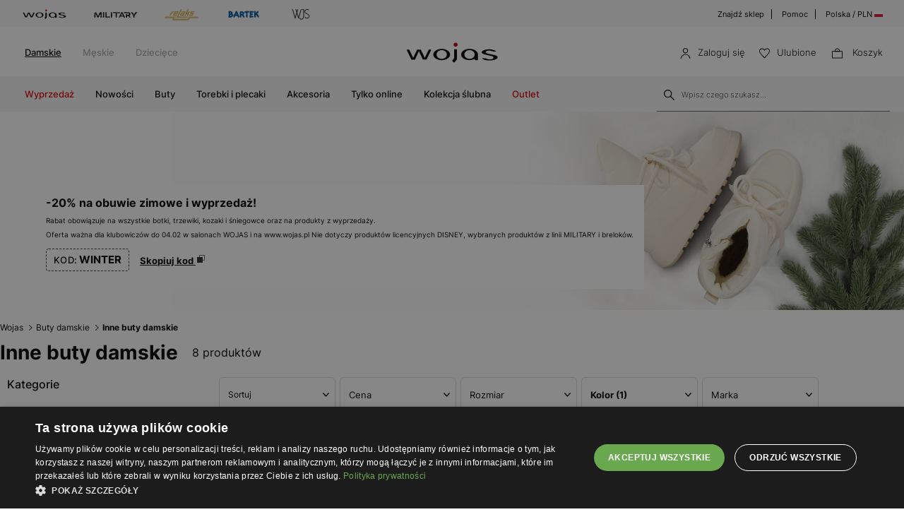

--- FILE ---
content_type: text/html; charset=UTF-8
request_url: https://wojas.pl/buty-damskie?kolor=inne
body_size: 30979
content:

<!DOCTYPE html>
<html lang="pl-PL">
<head>
	<meta charset="UTF-8" />
	<title>Inne buty damskie | Wojas</title>
	<meta name="description" content="Stylowe buty damskie Wojas to gwarancja najwyższej jakości i niezrównanego komfortu. Wygodne modele idealne na każdą okazję - od casualowych spacerów po eleganckie wyjścia.">
		<meta name="google-site-verification" content="qap72HNXCipGmFFRPr6nY666axpovQy7tW4pD8sMcNU" />
	<meta name="format-detection" content="telephone=no">
	<meta name="referrer" content="no-referrer-when-downgrade">
	<link rel="preconnect" href="https://cdn.wojas.eu">
	<meta id="Viewport" name="viewport" content="initial-scale=1, maximum-scale=1, minimum-scale=1, user-scalable=no, width=device-width">	<link rel="manifest" href="https://wojas.pl/manifest.json">	
	<link rel="icon" type="image/png" sizes="32x32" href="https://cdn.wojas.eu/media/images/pl/favicon/favicon-32x32.png">
	<link rel="icon" type="image/png" sizes="16x16" href="https://cdn.wojas.eu/media/images/pl/favicon/favicon-16x16.png">
	<link rel="shortcut icon" href="https://cdn.wojas.eu/media/images/pl/favicon/favicon.ico">
	<link rel="apple-touch-icon" sizes="180x180" href="https://cdn.wojas.eu/media/images/pl/favicon/apple-touch-icon.png">
	<link rel="mask-icon" href="https://cdn.wojas.eu/media/images/pl/favicon/safari-pinned-tab.svg" color="#FFF">
	<link rel="icon" type="image/png" sizes="192x192" href="https://cdn.wojas.eu/media/images/pl/favicon/android-chrome-192x192.png">
	<script>
// akam-sw.js install script version 1.3.6
"serviceWorker"in navigator&&"find"in[]&&function(){var e=new Promise(function(e){"complete"===document.readyState||!1?e():(window.addEventListener("load",function(){e()}),setTimeout(function(){"complete"!==document.readyState&&e()},1e4))}),n=window.akamServiceWorkerInvoked,r="1.3.6";if(n)aka3pmLog("akam-setup already invoked");else{window.akamServiceWorkerInvoked=!0,window.aka3pmLog=function(){window.akamServiceWorkerDebug&&console.log.apply(console,arguments)};function o(e){(window.BOOMR_mq=window.BOOMR_mq||[]).push(["addVar",{"sm.sw.s":e,"sm.sw.v":r}])}var i="/akam-sw.js",a=new Map;navigator.serviceWorker.addEventListener("message",function(e){var n,r,o=e.data;if(o.isAka3pm)if(o.command){var i=(n=o.command,(r=a.get(n))&&r.length>0?r.shift():null);i&&i(e.data.response)}else if(o.commandToClient)switch(o.commandToClient){case"enableDebug":window.akamServiceWorkerDebug||(window.akamServiceWorkerDebug=!0,aka3pmLog("Setup script debug enabled via service worker message"),v());break;case"boomerangMQ":o.payload&&(window.BOOMR_mq=window.BOOMR_mq||[]).push(o.payload)}aka3pmLog("akam-sw message: "+JSON.stringify(e.data))});var t=function(e){return new Promise(function(n){var r,o;r=e.command,o=n,a.has(r)||a.set(r,[]),a.get(r).push(o),navigator.serviceWorker.controller&&(e.isAka3pm=!0,navigator.serviceWorker.controller.postMessage(e))})},c=function(e){return t({command:"navTiming",navTiming:e})},s=null,m={},d=function(){var e=i;return s&&(e+="?othersw="+encodeURIComponent(s)),function(e,n){return new Promise(function(r,i){aka3pmLog("Registering service worker with URL: "+e),navigator.serviceWorker.register(e,n).then(function(e){aka3pmLog("ServiceWorker registration successful with scope: ",e.scope),r(e),o(1)}).catch(function(e){aka3pmLog("ServiceWorker registration failed: ",e),o(0),i(e)})})}(e,m)},g=navigator.serviceWorker.__proto__.register;if(navigator.serviceWorker.__proto__.register=function(n,r){return n.includes(i)?g.call(this,n,r):(aka3pmLog("Overriding registration of service worker for: "+n),s=new URL(n,window.location.href),m=r,navigator.serviceWorker.controller?new Promise(function(n,r){var o=navigator.serviceWorker.controller.scriptURL;if(o.includes(i)){var a=encodeURIComponent(s);o.includes(a)?(aka3pmLog("Cancelling registration as we already integrate other SW: "+s),navigator.serviceWorker.getRegistration().then(function(e){n(e)})):e.then(function(){aka3pmLog("Unregistering existing 3pm service worker"),navigator.serviceWorker.getRegistration().then(function(e){e.unregister().then(function(){return d()}).then(function(e){n(e)}).catch(function(e){r(e)})})})}else aka3pmLog("Cancelling registration as we already have akam-sw.js installed"),navigator.serviceWorker.getRegistration().then(function(e){n(e)})}):g.call(this,n,r))},navigator.serviceWorker.controller){var u=navigator.serviceWorker.controller.scriptURL;u.includes("/akam-sw.js")||u.includes("/akam-sw-preprod.js")||u.includes("/threepm-sw.js")||(aka3pmLog("Detected existing service worker. Removing and re-adding inside akam-sw.js"),s=new URL(u,window.location.href),e.then(function(){navigator.serviceWorker.getRegistration().then(function(e){m={scope:e.scope},e.unregister(),d()})}))}else e.then(function(){window.akamServiceWorkerPreprod&&(i="/akam-sw-preprod.js"),d()});if(window.performance){var w=window.performance.timing,l=w.responseEnd-w.responseStart;c(l)}e.then(function(){t({command:"pageLoad"})});var k=!1;function v(){window.akamServiceWorkerDebug&&!k&&(k=!0,aka3pmLog("Initializing debug functions at window scope"),window.aka3pmInjectSwPolicy=function(e){return t({command:"updatePolicy",policy:e})},window.aka3pmDisableInjectedPolicy=function(){return t({command:"disableInjectedPolicy"})},window.aka3pmDeleteInjectedPolicy=function(){return t({command:"deleteInjectedPolicy"})},window.aka3pmGetStateAsync=function(){return t({command:"getState"})},window.aka3pmDumpState=function(){aka3pmGetStateAsync().then(function(e){aka3pmLog(JSON.stringify(e,null,"\t"))})},window.aka3pmInjectTiming=function(e){return c(e)},window.aka3pmUpdatePolicyFromNetwork=function(){return t({command:"pullPolicyFromNetwork"})})}v()}}();</script>
<script type="text/javascript" charset="UTF-8" src="//cdn.cookie-script.com/s/de96ebd454083c902ed3668faf4b97fd.js"></script>
	<meta name="robots" content="max-image-preview:large">
<link href="https://wojas.pl/buty-damskie?kolor=inne" rel="canonical">	<style>
	@font-face {
        font-family: 'Inter';
        src: url('https://cdn.wojas.eu/media/fonts/Inter-ExtraLight.woff2') format('woff2'),
            url('https://cdn.wojas.eu/media/fonts/Inter-ExtraLight.woff') format('woff');
        font-weight: 100;
        font-style: normal;
        font-display: swap;
    }
	@font-face {
        font-family: 'Inter';
        src: url('https://cdn.wojas.eu/media/fonts/Inter-Light.woff2') format('woff2'),
            url('https://cdn.wojas.eu/media/fonts/Inter-Light.woff') format('woff');
        font-weight: 200;
        font-style: normal;
        font-display: swap;
    }
    @font-face {
        font-family: 'Inter';
        src: url('https://cdn.wojas.eu/media/fonts/Inter-Regular.woff2') format('woff2'),
            url('https://cdn.wojas.eu/media/fonts/Inter-Regular.woff') format('woff');
        font-weight: 400;
        font-style: normal;
        font-display: swap;
    }

  @font-face {
        font-family: 'Inter';
        src: url('https://cdn.wojas.eu/media/fonts/Inter-Medium.woff2') format('woff2'),
            url('https://cdn.wojas.eu/media/fonts/Inter-Medium.woff') format('woff');
        font-weight: 500;
        font-style: normal;
        font-display: swap;
    }
    @font-face {
        font-family: 'Inter';
        src: url('https://cdn.wojas.eu/media/fonts/Inter-Bold.woff2') format('woff2'),
            url('https://cdn.wojas.eu/media/fonts/Inter-Bold.woff') format('woff');
        font-weight: 700;
        font-style: normal;
        font-display: swap;
    }
</style>			<script type="application/ld+json">
	{
					"@context": "https://schema.org",
					"@type": "ItemList",
					"url": "/buty-damskie?kolor=inne",
					"numberOfItems": "8",
					"itemListElement":[{"@type":"ListItem","position":1,"item":{"@type":"Product","image":"https:\/\/cdn.wojas.eu\/media\/product\/j4g\/308x446\/middle_img_192354.jpg","url":"https:\/\/wojas.pl\/odpinane-ozdoby-do-butow-w-formie-koloroywch-krysztalkow-98527-16","name":"Odpinane ozdoby do butów w formie koloroywch kryształków 98527-16","offers":{"@type":"Offer","availability":"https:\/\/schema.org\/InStock","price":"129.00","priceCurrency":"PLN"}}},{"@type":"ListItem","position":2,"item":{"@type":"Product","image":"https:\/\/cdn.wojas.eu\/media\/product\/j4g\/308x446\/middle_img_195302.jpg","url":"https:\/\/wojas.pl\/czarne-sandaly-z-paskiem-w-panterke-76214-51","name":"Czarne sandały z paskiem w panterkę 76214-51","offers":{"@type":"Offer","availability":"https:\/\/schema.org\/InStock","price":"329.00","priceCurrency":"PLN"}}},{"@type":"ListItem","position":3,"item":{"@type":"Product","image":"https:\/\/cdn.wojas.eu\/media\/product\/j4g\/308x446\/middle_img_189014.jpg","url":"https:\/\/wojas.pl\/kolorowe-sandaly-na-obcasie-typu-klocek-76229-50","name":"Kolorowe sandały na obcasie typu klocek 76229-50","offers":{"@type":"Offer","availability":"https:\/\/schema.org\/InStock","price":"439.00","priceCurrency":"PLN"}}},{"@type":"ListItem","position":4,"item":{"@type":"Product","image":"https:\/\/cdn.wojas.eu\/media\/product\/j4g\/308x446\/middle_img_192614.jpg","url":"https:\/\/wojas.pl\/kolorowe-sandaly-damskie-na-szpilce-76182-50","name":"Kolorowe sandały damskie na szpilce 76182-50","offers":{"@type":"Offer","availability":"https:\/\/schema.org\/InStock","price":"439.00","priceCurrency":"PLN"}}},{"@type":"ListItem","position":5,"item":{"@type":"Product","image":"https:\/\/cdn.wojas.eu\/media\/product\/j4g\/308x446\/middle_img_193842.jpg","url":"https:\/\/wojas.pl\/kolorowe-sandaly-damskie-na-koturnie-76022-50","name":"Kolorowe sandały damskie na koturnie 76022-50","offers":{"@type":"Offer","availability":"https:\/\/schema.org\/InStock","price":"359.00","priceCurrency":"PLN"}}},{"@type":"ListItem","position":6,"item":{"@type":"Product","image":"https:\/\/cdn.wojas.eu\/media\/product\/j4g\/308x446\/middle_img_161230.jpg","url":"https:\/\/wojas.pl\/sandaly-w-kolorowe-paski-na-slupku-76028-56","name":"Sandały w kolorowe paski na słupku 76028-56","offers":{"@type":"Offer","availability":"https:\/\/schema.org\/InStock","price":"399.00","priceCurrency":"PLN"}}},{"@type":"ListItem","position":7,"item":{"@type":"Product","image":"https:\/\/cdn.wojas.eu\/media\/product\/j4g\/308x446\/middle_img_191137.jpg","url":"https:\/\/wojas.pl\/oryginalne-bezowe-sandaly-na-szpilce-ze-srebrnymi-przetarciami-76045-58","name":"Oryginalne beżowe sandały na szpilce ze srebrnymi przetarciami 76045-58","offers":{"@type":"Offer","availability":"https:\/\/schema.org\/InStock","price":"439.00","priceCurrency":"PLN"}}},{"@type":"ListItem","position":8,"item":{"@type":"Product","image":"https:\/\/cdn.wojas.eu\/media\/product\/j4g\/308x446\/middle_img_199930.jpg","url":"https:\/\/wojas.pl\/kolorowe-skorzane-klapki-damskie-74140-50","name":"Kolorowe skórzane klapki damskie 74140-50","offers":{"@type":"Offer","availability":"https:\/\/schema.org\/InStock","price":"329.00","priceCurrency":"PLN"}}}]
					
					}
	</script>
			<script type="application/ld+json">
	 {"@context": "https://schema.org",
      "@type": "BreadcrumbList",
      "itemListElement":[{"@type":"ListItem","position":1,"name":"Wojas","item":{"type":"Thing","id":"https:\/\/wojas.pl\/"}},{"@type":"ListItem","position":2,"name":"Buty damskie","item":"https:\/\/wojas.pl\/buty-damskie"},{"@type":"ListItem","position":3,"name":"Inne buty damskie","item":"https:\/\/wojas.pl\/buty-damskie?kolor=inne"}]}
	</script>
	<script type="application/ld+json">
	
	</script>
			<meta property="og:type" content="category" />
	<meta property="og:locale" content="pl-PL" />
	<meta property="og:image" content="https://cdn.wojas.eu/media/images/pl/wojas.jpg?v=2" />
	<meta property="og:image:type" content="image/jpg" />
	<meta property="og:image:width" content="1200" />
	<meta property="og:image:height" content="630" />
	<meta property="og:url" content="https://wojas.pl/buty-damskie?kolor=inne" />
		<link rel="stylesheet" href="https://wojas.pl/styles/jquery-ui.css">
			
<link rel="stylesheet" type="text/css" href="https://wojas.pl/js/bootstrap-3.0/css/bootstrap.css">
	

<link rel="stylesheet" href="https://wojas.pl/js/remodal/remodal.css">



<link rel="stylesheet" type="text/css" href="https://wojas.pl/styles/style.min.css?v=1764667733">





		<script src="https://wojas.pl/js/jquery.min.js"></script>
	<link href="https://wojas.pl/js/menu/jquery-simple-mobilemenu.css?v=14" rel="stylesheet">
	<script src="https://wojas.pl/js/menu/jquery-simple-mobilemenu.js?v=10"></script>
	<script type="text/javascript" src="https://wojas.pl/frontend/js/pl/CONFIG.js?v=8"></script>
		<script type="text/javascript" src="https://wojas.pl/frontend/js/pl/main.bundle.js?v=1766043964" async></script>
		<script type="text/javascript" src="https://wojas.pl/frontend/js/pl/validate.js?v=152739000"></script>
	<script type="text/javascript" src="https://wojas.pl/frontend/js/pl/validateMessage.js?v=152739005"></script>
<script type="text/javascript" src="https://wojas.pl/js/bxslider/bxslider.js"></script>
<script src="https://wojas.pl/js/jquery-ui.js"></script>
<script src="https://wojas.pl/js/jquery.ui.touch-punch.min.js" type="text/javascript"></script>
<script>

$(function() {
$( "#slider-range-2" ).slider({
  range: true,
  min: 49,
  max: 999,
  values: [ 49, 999 ],
  slide: function( event, ui ) {
	$( "#amount-2" ).val( "" + ui.values[ 0 ] + "-" + ui.values[ 1 ] );
	$( ".price-from" ).val( ui.values[ 0 ] + " zł" );
	$( ".price-to" ).val( ui.values[ 1 ] + " zł" );
	
	$('.price button').prop("disabled", false);
	 
	
  },
stop: function(event, ui) {
		
}
});
$( "#amount-2" ).val( "" + $( "#slider-range-2" ).slider( "values", 0 ) +
  "-" + $( "#slider-range-2" ).slider( "values", 1 ) );
  


	var minValue = 49;
      var maxValue = 999;
			
			
	$(".price-from").on("change", function() {
	
		var fromValue = $(this).val();
		var toValueText = $(".price-to").val();
		var toValue = toValueText.split(' ')[0];
		
		if (parseInt(fromValue) >= minValue && parseInt(fromValue) <= toValue) {
			$("#slider-range-2").slider("values", 0, fromValue);
			$( ".price-from" ).val( fromValue + " zł" );
			$('.price button').prop("disabled", false);
			$( "#amount-2" ).val( "" + fromValue + "-" + toValue );
			
		} else {
			$("#slider-range-2").slider("values", 0, toValue);
			$(".price-from" ).val( toValue + " zł" );
			$('.price button').prop("disabled", false);
			$( "#amount-2" ).val( "" + toValue + "-" + toValue );
		}
	});

	$(".price-to").on("change", function() {
		var toValue = $(this).val();
		var fromValueText = $(".price-from").val();
		var fromValue = fromValueText.split(' ')[0];
		if (parseInt(toValue) <= maxValue && parseInt(toValue) >= fromValue) {
			$("#slider-range-2").slider("values", 1, toValue);
			$( ".price-to ").val( toValue + " zł" );
			$('.price button').prop("disabled", false);
			$( "#amount-2" ).val( "" + fromValue + "-" + toValue );
			
		} else {
			$(this).val($("#slider-range-2").slider("values", 1, fromValue));
			$( ".price-to ").val( fromValue + " zł" );
			$('.price button').prop("disabled", false);
			$( "#amount-2" ).val( "" + fromValue + "-" + fromValue );
			
		}
	});
		
	$('.filtr-button--clear-price button').on('click',function(e){

		var mobile = 0;
		var fromValue = $('.filter-j-price-box').data('price-min');
		var toValue = $('.filter-j-price-box').data('price-max');
		
			$("#slider-range-2").slider("values", 0, fromValue);
			$("#slider-range-2").slider("values", 1, toValue);
			$( ".price-from" ).val( fromValue + " zł" );
			$( ".price-to" ).val( toValue + " zł" );
			$('.price button').prop("disabled", false);
			$('.filtr-button--clear-price button').prop("disabled", true);
			$( "#amount-2" ).val( "" + fromValue + "-" + toValue );

	});

});









</script>

<style>
.askspot-chat-widget{z-index: 888!important}.fancybox-show-infobar .fancybox-bg{background:#fff;opacity:1}.fancybox-button--play{display:none}.fancybox-button--fullscreen{display:none}.fancybox-button--thumbs{display:none}.bx-wrapper img{max-width:500px;margin:0 auto}.bx-wrapper{width:85%;float:right}.video{width:85%;float:right}#d3{width:90%;float:right}@media(min-width:0px) and (max-width:1024px){.bx-wrapper{width:80%;float:right}.video{width:80%;float:right}#d3{width:100%;}}@media(min-width:0px) and (max-width:1024px){.bx-wrapper{width:100%;float:left}.video{width:100%;float:left}#d3{width:100%;float:left}}.tooltip-inner{background:#fff;color:#000;text-align:left;padding:15px;max-width:280px;border:1px solid #fff;box-shadow:0 0 30px rgba(0,0,0,.2)}.tooltip.bottom{margin-top:-10px}.tooltip.in{filter:alpha(opacity=100)!important;opacity:1!important}.tooltip.bottom .tooltip-arrow{border-bottom-color:#fff}.tooltip{font-family: 'Inter',sans-serif;}.dropdown-backdrop{display:none}
.profilMenu__list--item:last-child{border-top: 1px solid #dfdfdf;margin-top: 20px;padding-top: 30px;}.profilMenu__list--item a:hover{text-decoration:underline}.profilMenu__list--item{padding: 12px 0;}.profilMenu__list--item{line-height:25px;}.profil__list--item-title{font-size: 13px;text-transform: uppercase;font-weight: 600;}
</style>
<script type="application/ld+json">{"@context":"https://schema.org","@graph":[{"@type":"ImageObject","author":"Wojas.pl","contentLocation":"Polska","contentUrl":" https://cdn.wojas.eu/media/product/j4g/308x446/middle_img_192354.jpg?im=Resize,width=263","datePublished":"2025-05-15","description":"Ozdoby do obuwia 98527-16","name":"middle_img_192354"},{"@type":"ImageObject","author":"Wojas.pl","contentLocation":"Polska","contentUrl":" https://cdn.wojas.eu/media/product/j4g/308x446/middle_img_195302.jpg?im=Resize,width=263","datePublished":"2025-07-25","description":"Sandały damskie 76214-51","name":"middle_img_195302"},{"@type":"ImageObject","author":"Wojas.pl","contentLocation":"Polska","contentUrl":" https://cdn.wojas.eu/media/product/j4g/308x446/middle_img_189014.jpg?im=Resize,width=263","datePublished":"2025-04-28","description":"Sandały damskie 76229-50","name":"middle_img_189014"},{"@type":"ImageObject","author":"Wojas.pl","contentLocation":"Polska","contentUrl":" https://cdn.wojas.eu/media/product/j4g/308x446/middle_img_192614.jpg?im=Resize,width=263","datePublished":"2024-04-12","description":"Sandały damskie 76182-50","name":"middle_img_192614"},{"@type":"ImageObject","author":"Wojas.pl","contentLocation":"Polska","contentUrl":" https://cdn.wojas.eu/media/product/j4g/308x446/middle_img_193842.jpg?im=Resize,width=263","datePublished":"2025-04-16","description":"Sandały damskie 76022-50","name":"middle_img_193842"},{"@type":"ImageObject","author":"Wojas.pl","contentLocation":"Polska","contentUrl":" https://cdn.wojas.eu/media/product/j4g/308x446/middle_img_161230.jpg?im=Resize,width=263","datePublished":"2024-03-22","description":"Sandały damskie 76028-56","name":"middle_img_161230"},{"@type":"ImageObject","author":"Wojas.pl","contentLocation":"Polska","contentUrl":" https://cdn.wojas.eu/media/product/j4g/308x446/middle_img_191137.jpg?im=Resize,width=263","datePublished":"2023-02-21","description":"Sandały damskie 76045-58","name":"middle_img_191137"},{"@type":"ImageObject","author":"Wojas.pl","contentLocation":"Polska","contentUrl":" https://cdn.wojas.eu/media/product/j4g/308x446/middle_img_199930.jpg?im=Resize,width=263","datePublished":"2025-03-26","description":"Klapki damskie 74140-50","name":"middle_img_199930"}]}</script><script>
    !function(e,n,t,i,r,o){function s(e){if("number"!=typeof e)return e;var n=new Date;return new Date(n.getTime()+1e3*e)}var a=4e3,c="xnpe_async_hide";function p(e){return e.reduce((function(e,n){return e[n]=function(){e._.push([n.toString(),arguments])},e}),{_:[]})}function m(e,n,t){var i=t.createElement(n);i.src=e;var r=t.getElementsByTagName(n)[0];return r.parentNode.insertBefore(i,r),i}function u(e){return"[object Date]"===Object.prototype.toString.call(e)}o.target=o.target||"https://api.exponea.com",o.file_path=o.file_path||o.target+"/js/exponea.min.js",r[n]=p(["anonymize","initialize","identify","getSegments","update","track","trackLink","trackEnhancedEcommerce","getHtml","showHtml","showBanner","showWebLayer","ping","getAbTest","loadDependency","getRecommendation","reloadWebLayers","_preInitialize","_initializeConfig"]),r[n].notifications=p(["isAvailable","isSubscribed","subscribe","unsubscribe"]),r[n].segments=p(["subscribe"]),r[n]["snippetVersion"]="v2.7.0",function(e,n,t){e[n]["_"+t]={},e[n]["_"+t].nowFn=Date.now,e[n]["_"+t].snippetStartTime=e[n]["_"+t].nowFn()}(r,n,"performance"),function(e,n,t,i,r,o){e[r]={sdk:e[i],sdkObjectName:i,skipExperiments:!!t.new_experiments,sign:t.token+"/"+(o.exec(n.cookie)||["","new"])[1],path:t.target}}(r,e,o,n,i,RegExp("__exponea_etc__"+"=([\\w-]+)")),function(e,n,t){m(e.file_path,n,t)}(o,t,e),function(e,n,t,i,r,o,p){if(e.new_experiments){!0===e.new_experiments&&(e.new_experiments={});var l,f=e.new_experiments.hide_class||c,_=e.new_experiments.timeout||a,g=encodeURIComponent(o.location.href.split("#")[0]);e.cookies&&e.cookies.expires&&("number"==typeof e.cookies.expires||u(e.cookies.expires)?l=s(e.cookies.expires):e.cookies.expires.tracking&&("number"==typeof e.cookies.expires.tracking||u(e.cookies.expires.tracking))&&(l=s(e.cookies.expires.tracking))),l&&l<new Date&&(l=void 0);var d=e.target+"/webxp/"+n+"/"+o[t].sign+"/modifications.min.js?http-referer="+g+"&timeout="+_+"ms"+(l?"&cookie-expires="+Math.floor(l.getTime()/1e3):"");"sync"===e.new_experiments.mode&&o.localStorage.getItem("__exponea__sync_modifications__")?function(e,n,t,i,r){t[r][n]="<"+n+' src="'+e+'"></'+n+">",i.writeln(t[r][n]),i.writeln("<"+n+">!"+r+".init && document.writeln("+r+"."+n+'.replace("/'+n+'/", "/'+n+'-async/").replace("><", " async><"))</'+n+">")}(d,n,o,p,t):function(e,n,t,i,r,o,s,a){o.documentElement.classList.add(e);var c=m(t,i,o);function p(){r[a].init||m(t.replace("/"+i+"/","/"+i+"-async/"),i,o)}function u(){o.documentElement.classList.remove(e)}c.onload=p,c.onerror=p,r.setTimeout(u,n),r[s]._revealPage=u}(f,_,d,n,o,p,r,t)}}(o,t,i,0,n,r,e),function(e,n,t){var i;e[n]._initializeConfig(t),(null===(i=t.experimental)||void 0===i?void 0:i.non_personalized_weblayers)&&e[n]._preInitialize(t),e[n].start=function(i){i&&Object.keys(i).forEach((function(e){return t[e]=i[e]})),e[n].initialize(t)}}(r,n,o)}(document,"exponea","script","webxpClient",window,{
    target: "https://analytics.wojas.pl",
    token: "37b21e42-9cc9-11e9-9bbf-aa978f2cdad2",
    experimental: {
        non_personalized_weblayers: true
    },
   
});
exponea.start();
</script>






























<script>
window.dataLayer = window.dataLayer || [];
function gtag(){dataLayer.push(arguments);}
 gtag('consent', 'default', {
    'ad_storage': 'denied',
    'ad_user_data': 'denied',
	'ad_personalization': 'denied',
	'analytics_storage': 'denied',
    'wait_for_update': 1000
    });
</script>
<script>
				dataLayer.push({
				'category': 'Buty damskie'
				});
				</script>


<script>
dataLayer.push({ ecommerce: null });
dataLayer.push({
    event: 'view_item_list',
    ecommerce: {
	items:[{
      item_id: "43081",
      item_id2: "98527-16",
      item_name: "Odpinane ozdoby do butów w formie koloroywch kryształków 98527-16",
      affiliation: "Wojas Store",
      coupon: "",
      currency: "PLN",
      discount: 0.00,
      index: 1,
      item_brand: "wojas",
      item_category: "Akcesoria",
      item_category2: "Damskie",
      item_category3: "Ozdoby",
      item_category4: "",
      item_category5: "98527-16",
      item_list_id: "related_products",
      item_list_name: "Related Products",
      item_variant: "multi color",
      location_id: "ChIJIQBpAG2ahYAR_6128GcTUEo",
      price: 129.00,
      quantity: 1
    },{
      item_id: "43263",
      item_id2: "76214-51",
      item_name: "Czarne sandały z paskiem w panterkę 76214-51",
      affiliation: "Wojas Store",
      coupon: "",
      currency: "PLN",
      discount: 0.00,
      index: 2,
      item_brand: "wojas",
      item_category: "Buty",
      item_category2: "Damskie",
      item_category3: "Sandały",
      item_category4: "",
      item_category5: "76214-51",
      item_list_id: "related_products",
      item_list_name: "Related Products",
      item_variant: "czarny",
      location_id: "ChIJIQBpAG2ahYAR_6128GcTUEo",
      price: 329.00,
      quantity: 1
    },{
      item_id: "43010",
      item_id2: "76229-50",
      item_name: "Kolorowe sandały na obcasie typu klocek 76229-50",
      affiliation: "Wojas Store",
      coupon: "",
      currency: "PLN",
      discount: 0.00,
      index: 3,
      item_brand: "wojas",
      item_category: "Buty",
      item_category2: "Damskie",
      item_category3: "Sandały",
      item_category4: "Na obcasie",
      item_category5: "76229-50",
      item_list_id: "related_products",
      item_list_name: "Related Products",
      item_variant: "multi color",
      location_id: "ChIJIQBpAG2ahYAR_6128GcTUEo",
      price: 439.00,
      quantity: 1
    },{
      item_id: "42195",
      item_id2: "76182-50",
      item_name: "Kolorowe sandały damskie na szpilce 76182-50",
      affiliation: "Wojas Store",
      coupon: "",
      currency: "PLN",
      discount: 0.00,
      index: 4,
      item_brand: "wojas",
      item_category: "Buty",
      item_category2: "Damskie",
      item_category3: "Sandały",
      item_category4: "Szpilki",
      item_category5: "76182-50",
      item_list_id: "related_products",
      item_list_name: "Related Products",
      item_variant: "multi color",
      location_id: "ChIJIQBpAG2ahYAR_6128GcTUEo",
      price: 439.00,
      quantity: 1
    },{
      item_id: "42973",
      item_id2: "76022-50",
      item_name: "Kolorowe sandały damskie na koturnie 76022-50",
      affiliation: "Wojas Store",
      coupon: "",
      currency: "PLN",
      discount: 0.00,
      index: 5,
      item_brand: "wojas",
      item_category: "Buty",
      item_category2: "Damskie",
      item_category3: "Sandały",
      item_category4: "",
      item_category5: "76022-50",
      item_list_id: "related_products",
      item_list_name: "Related Products",
      item_variant: "multi color",
      location_id: "ChIJIQBpAG2ahYAR_6128GcTUEo",
      price: 359.00,
      quantity: 1
    },{
      item_id: "42143",
      item_id2: "76028-56",
      item_name: "Sandały w kolorowe paski na słupku 76028-56",
      affiliation: "Wojas Store",
      coupon: "",
      currency: "PLN",
      discount: 0.00,
      index: 6,
      item_brand: "wojas",
      item_category: "Buty",
      item_category2: "Damskie",
      item_category3: "Sandały",
      item_category4: "Na obcasie",
      item_category5: "76028-56",
      item_list_id: "related_products",
      item_list_name: "Related Products",
      item_variant: "multi color",
      location_id: "ChIJIQBpAG2ahYAR_6128GcTUEo",
      price: 399.00,
      quantity: 1
    },{
      item_id: "41273",
      item_id2: "76045-58",
      item_name: "Oryginalne beżowe sandały na szpilce ze srebrnymi przetarciami 76045-58",
      affiliation: "Wojas Store",
      coupon: "",
      currency: "PLN",
      discount: 0.00,
      index: 7,
      item_brand: "wojas",
      item_category: "Buty",
      item_category2: "Damskie",
      item_category3: "Sandały",
      item_category4: "Szpilki",
      item_category5: "76045-58",
      item_list_id: "related_products",
      item_list_name: "Related Products",
      item_variant: "multi color",
      location_id: "ChIJIQBpAG2ahYAR_6128GcTUEo",
      price: 439.00,
      quantity: 1
    },{
      item_id: "42896",
      item_id2: "74140-50",
      item_name: "Kolorowe skórzane klapki damskie 74140-50",
      affiliation: "Wojas Store",
      coupon: "",
      currency: "PLN",
      discount: 0.00,
      index: 8,
      item_brand: "wojas",
      item_category: "Buty",
      item_category2: "Damskie",
      item_category3: "Klapki",
      item_category4: "",
      item_category5: "74140-50",
      item_list_id: "related_products",
      item_list_name: "Related Products",
      item_variant: "multi color",
      location_id: "ChIJIQBpAG2ahYAR_6128GcTUEo",
      price: 329.00,
      quantity: 1
    }]
    }
});
</script>


<!-- Google Tag Manager -->
<script>(function(w,d,s,l,i){w[l]=w[l]||[];w[l].push({'gtm.start':
new Date().getTime(),event:'gtm.js'});var f=d.getElementsByTagName(s)[0],
j=d.createElement(s),dl=l!='dataLayer'?'&l='+l:'';j.async=true;j.src=
'https://www.googletagmanager.com/gtm.js?id='+i+dl;f.parentNode.insertBefore(j,f);
})(window,document,'script','dataLayer','GTM-KBNDRKH');</script>
<!-- End Google Tag Manager -->


<script>(window.BOOMR_mq=window.BOOMR_mq||[]).push(["addVar",{"rua.upush":"false","rua.cpush":"false","rua.upre":"false","rua.cpre":"false","rua.uprl":"false","rua.cprl":"false","rua.cprf":"false","rua.trans":"","rua.cook":"false","rua.ims":"false","rua.ufprl":"false","rua.cfprl":"false","rua.isuxp":"false","rua.texp":"norulematch","rua.ceh":"false","rua.ueh":"false","rua.ieh.st":"0"}]);</script>
                              <script>!function(a){var e="https://s.go-mpulse.net/boomerang/",t="addEventListener";if(""=="True")a.BOOMR_config=a.BOOMR_config||{},a.BOOMR_config.PageParams=a.BOOMR_config.PageParams||{},a.BOOMR_config.PageParams.pci=!0,e="https://s2.go-mpulse.net/boomerang/";if(window.BOOMR_API_key="WYC7B-TQP9Y-K7LSK-BU73C-DJY8L",function(){function n(e){a.BOOMR_onload=e&&e.timeStamp||(new Date).getTime()}if(!a.BOOMR||!a.BOOMR.version&&!a.BOOMR.snippetExecuted){a.BOOMR=a.BOOMR||{},a.BOOMR.snippetExecuted=!0;var i,_,o,r=document.createElement("iframe");if(a[t])a[t]("load",n,!1);else if(a.attachEvent)a.attachEvent("onload",n);r.src="javascript:void(0)",r.title="",r.role="presentation",(r.frameElement||r).style.cssText="width:0;height:0;border:0;display:none;",o=document.getElementsByTagName("script")[0],o.parentNode.insertBefore(r,o);try{_=r.contentWindow.document}catch(O){i=document.domain,r.src="javascript:var d=document.open();d.domain='"+i+"';void(0);",_=r.contentWindow.document}_.open()._l=function(){var a=this.createElement("script");if(i)this.domain=i;a.id="boomr-if-as",a.src=e+"WYC7B-TQP9Y-K7LSK-BU73C-DJY8L",BOOMR_lstart=(new Date).getTime(),this.body.appendChild(a)},_.write("<bo"+'dy onload="document._l();">'),_.close()}}(),"".length>0)if(a&&"performance"in a&&a.performance&&"function"==typeof a.performance.setResourceTimingBufferSize)a.performance.setResourceTimingBufferSize();!function(){if(BOOMR=a.BOOMR||{},BOOMR.plugins=BOOMR.plugins||{},!BOOMR.plugins.AK){var e=""=="true"?1:0,t="",n="ck6gcnqxij7yo2l6vgyq-f-58c6c63b5-clientnsv4-s.akamaihd.net",i="false"=="true"?2:1,_={"ak.v":"39","ak.cp":"1281837","ak.ai":parseInt("762109",10),"ak.ol":"0","ak.cr":9,"ak.ipv":4,"ak.proto":"h2","ak.rid":"16fefe45","ak.r":42223,"ak.a2":e,"ak.m":"dsca","ak.n":"essl","ak.bpcip":"18.188.97.0","ak.cport":37252,"ak.gh":"23.66.124.132","ak.quicv":"","ak.tlsv":"tls1.3","ak.0rtt":"","ak.0rtt.ed":"","ak.csrc":"-","ak.acc":"","ak.t":"1769908657","ak.ak":"hOBiQwZUYzCg5VSAfCLimQ==+dB50+2jSPhVYFWwdPcrlbJobVBrc9rkTAVtSRa03vPJE12Y9wn0AMq0YZH+lVBKvbrZ/294dJu3ZS7JTQtqi3D1JjQYnRoFT6MFyka+Q7D6zbZ+CpUjsWf0ZbQxgWM/0aVjVKBVq9o+hzoOUFBwSGbcLvh7Af1wuCOxEKVH32Pa7H0QVeWUgjBxZic6RuhSZfy0WJ6glQoDzK8fOtJK0eimFP5dMjd4stSKoMEkP1QOxj5LP3GnYGpqsgKh/nYLAkyv21m7cRMBFTS/Ywp4aPqLogx56MuPAymsN8msqjDV0GIhSKkWUUOoK29I4YGHyhpH3a5LYtPbqjDoIxdPutLPdUav3aQH/uiZfU70y3I52Jfv1ThKymaNvLlZardq/LGE2HBqOvLbyE7StaqMNahA8JKdXJF/sykRG9xPY0s=","ak.pv":"22","ak.dpoabenc":"","ak.tf":i};if(""!==t)_["ak.ruds"]=t;var o={i:!1,av:function(e){var t="http.initiator";if(e&&(!e[t]||"spa_hard"===e[t]))_["ak.feo"]=void 0!==a.aFeoApplied?1:0,BOOMR.addVar(_)},rv:function(){var a=["ak.bpcip","ak.cport","ak.cr","ak.csrc","ak.gh","ak.ipv","ak.m","ak.n","ak.ol","ak.proto","ak.quicv","ak.tlsv","ak.0rtt","ak.0rtt.ed","ak.r","ak.acc","ak.t","ak.tf"];BOOMR.removeVar(a)}};BOOMR.plugins.AK={akVars:_,akDNSPreFetchDomain:n,init:function(){if(!o.i){var a=BOOMR.subscribe;a("before_beacon",o.av,null,null),a("onbeacon",o.rv,null,null),o.i=!0}return this},is_complete:function(){return!0}}}}()}(window);</script></head>
<body data-page="category">
<noscript><iframe src="https://www.googletagmanager.com/ns.html?id=GTM-KBNDRKH" height="0" width="0" style="display:none;visibility:hidden"></iframe></noscript>
<header id="header">
	<div class="header-top-exp"></div>
	<div class="header">
			<div class="header-top-bar">
			<div class="header-top-bar__wraper">
				<div class="header-top-bar__left">
					<ul class="header-top-bar__list">
						<li class="header-top-bar__item"><a href="https://wojas.pl/kolekcja?marka=wojas"><img src="https://cdn.wojas.eu/media/images/pl/svg/brand/v2/wojasA.svg" alt="Wojas"></a></li>
						<li class="header-top-bar__item"><a href="https://wojas.pl/kolekcja?line=military"><img src="https://cdn.wojas.eu/media/images/pl/svg/brand/military.svg" alt="Military"></a></li>
						<li class="header-top-bar__item"><a href="https://wojas.pl/relaks"><img src="https://cdn.wojas.eu/media/images/pl/svg/brand/v2/relaksA.svg?v=2" alt="Relaks"></a></li>
						<li class="header-top-bar__item"><a href="https://wojas.pl/bartek/kolekcja-dzieciece"><img src="https://cdn.wojas.eu/media/images/pl/svg/brand/v2/bartekA.svg" alt="Bartek"></a></li>
						<li class="header-top-bar__item"><a href="https://wojas.pl/kolekcja?marka=wjs"><img src="https://cdn.wojas.eu/media/images/pl/svg/brand/v2/wjsA.svg" alt="WJS"></a></li>
					</ul>
				</div>
				<div class="header-top-bar__right">
					<ul class="header-top-bar__list">
						<li class="header-top-bar__item"><a href="https://wojas.pl/sklepy">Znajdź sklep</a></li>
						<li class="header-top-bar__item"><a href="https://wojas.pl/informacje/faq">Pomoc</a></li>
						<li class="header-top-bar__item"><a href="https://wojas.eu/language">Polska / PLN <img src="https://cdn.wojas.eu/media/images/pl/svg/PL.svg" width="12" height="12" style="margin-top:-3px;" alt="PL"></a></li>
					</ul>
				</div>
			</div>
		</div>		<div class="header-content">
						<div class="header-content__menu top">
				<nav class="header-content-menu__container">
					<ul class="header-content-menu__list">
						<li class="header-content-menu__item"><a href="https://wojas.pl/damskie" class="header-content-menu__item-link active">Damskie</a></li>
						<li class="header-content-menu__item"><a href="https://wojas.pl/meskie" class="header-content-menu__item-link">Męskie</a></li>
						<li class="header-content-menu__item"><a href="https://wojas.pl/dzieciece" class="header-content-menu__item-link">Dziecięce</a></li>
																	</ul>
				</nav>
			</div>
						<div class="header-content__logo">
				<a href="https://wojas.pl"><img src="https://cdn.wojas.eu/media/images/pl/svg/logo.svg" alt="Obuwie skórzane WOJAS – Sklep internetowy" width="163" heigh="40"></a>
			</div>
			<div class="header-content__utility">
	<ul class="header-content-utility__list">
					<li class="header-content-utility__item">
				<button class="mobile secret" data-url="aHR0cHM6Ly93b2phcy5wbC9sb2dvd2FuaWU=">
					<img src="https://cdn.wojas.eu/media/images/pl/svg/user.svg" width="15" height="15" alt="Logowanie"><span>Zaloguj się</span>
				</button>
			</li>
						<li class="header-content-utility__item">
				<button class="mobile secret" data-url="aHR0cHM6Ly93b2phcy5wbC93aXNobGlzdA=="><img src="https://cdn.wojas.eu/media/images/pl/svg/fav.svg" width="15" height="15" alt="Ulubione"><span>Ulubione<span class="header-content-utility__badge"><span id="fav-badge"></span></span></span></button>
			</li>
			<li class="header-content-utility__item basket" id="cart">
				<button><img src="https://cdn.wojas.eu/media/images/pl/svg/bag.svg" width="15" height="15" alt="Koszyk">
				<span>Koszyk<span class="header-content-utility__badge"><span id="cart-items"></span></span></span></button>
			</li>
		</ul>
</div>		</div>
		<div class="header-content">
			<div id="menu-ham"><div id="bt-menu2"><img src="https://cdn.wojas.eu/media/images/pl/svg/menu.svg" width="20" height="20" alt="Menu"><span>Menu</span></div></div>
						<div class="header-content__menu">
									<nav>
	<ul id="box-menu">
														<li class="cent red"><a href="https://wojas.pl/wyprzedaz/kolekcja-damskie" class="drop">Wyprzedaż</a>
					<div class="drop">
						<div class="header-menu">
							<div class="header-menu__wrapper">
																																	<div class="header-menu__item">
										<div class="header-menu__item-list"><a style="height: auto;" href="https://wojas.pl/wyprzedaz/buty-damskie"> <img class="lazy" src="https://cdn.wojas.eu/media/images/pl/menu/damskie-mss-wl25.jpg" alt="" width="520" height="560" data-src="https://cdn.wojas.eu/media/images/pl/menu/damskie-mss-wl25.jpg"> <span class="span">Buty</span></a></div>
									</div>
																	<div class="header-menu__item">
										<div class="header-menu__item-list"><a style="height: auto;" href="https://wojas.pl/wyprzedaz/torebki-damskie"> <img class="lazy" src="https://cdn.wojas.eu/media/images/pl/menu/SALE-torebki.jpg" alt="" data-src="https://cdn.wojas.eu/media/images/pl/menu/SALE-torebki.jpg"> <span class="span">Torebki</span></a></div>
									</div>
																	<div class="header-menu__item">
										<div class="header-menu__item-list"><a style="height: auto;" href="https://wojas.pl/wyprzedaz/akcesoria-damskie"> <img class="lazy" src="https://cdn.wojas.eu/media/images/pl/menu/S-D--akcesoria.jpg" alt="" data-src="https://cdn.wojas.eu/media/images/pl/menu/S-D--akcesoria.jpg"> <span class="span">Akcesoria</span></a></div>
									</div>
															</div>
						</div>			
					</div>				</li>
											<li class="cent"><a href="https://wojas.pl/nowosc/kolekcja-damskie" class="drop">Nowości</a>
					<div class="drop">
						<div class="header-menu">
							<div class="header-menu__wrapper">
																																	<div class="header-menu__item">
										<div class="header-menu__item-list"><a style="height: auto;" href="https://wojas.pl/nowosc/buty-damskie"> <img class="lazy" src="https://cdn.wojas.eu/media/images/pl/menu/nk-buty.jpg" alt="" data-src="https://cdn.wojas.eu/media/images/pl/menu/nk-buty.jpg"> <span class="span">Buty</span></a></div>
									</div>
																	<div class="header-menu__item">
										<div class="header-menu__item-list"><a style="height: auto;" href="https://wojas.pl/nowosc/torebki-damskie"> <img class="lazy" src="https://cdn.wojas.eu/media/images/pl/menu/nk-torebki.jpg" alt="" data-src="https://cdn.wojas.eu/media/images/pl/menu/nk-torebki.jpg"> <span class="span">Torebki</span> </a></div>
									</div>
																	<div class="header-menu__item">
										<div class="header-menu__item-list"><a style="height: auto;" href="https://wojas.pl/nowosc/akcesoria-damskie"> <img class="lazy" src="https://cdn.wojas.eu/media/images/pl/menu/k-nowosc-akcesoria-jz25.jpg" alt="" data-src="https://cdn.wojas.eu/media/images/pl/menu/k-nowosc-akcesoria-jz25.jpg"> <span class="span">Akcesoria</span> </a></div>
									</div>
															</div>
						</div>			
					</div>				</li>
											<li class="cent"><a href="https://wojas.pl/buty-damskie" class="drop">Buty</a>
					<div class="drop">
						<div class="header-menu">
							<div class="header-menu__wrapper">
																																	<div class="header-menu__item">
										<div class="header-menu__item-header">Kategorie</div><div class="header-menu__item-list"><ul><li><a href="https://wojas.pl/buty-damskie-polbuty-mokasyny">Mokasyny</a></li><li><a href="https://wojas.pl/buty-damskie-botki">Botki</a></li><li><a href="https://wojas.pl/buty-damskie-botki-skarpetkowe">Botki skarpetkowe</a></li><li><a href="https://wojas.pl/buty-damskie-trzewiki">Trzewiki</a></li><li><a href="https://wojas.pl/buty-damskie-kozaki">Kozaki</a></li><li><a href="https://wojas.pl/buty-damskie-botki-sztyblety">Sztyblety</a></li><li><a href="https://wojas.pl/buty-damskie-trzewiki-bikery">Bikery</a></li><li><a href="https://wojas.pl/buty-damskie-polbuty">Półbuty</a></li><li><a href="https://wojas.pl/buty-damskie-czolenka">Czółenka</a></li><li><a href="https://wojas.pl/buty-damskie-sniegowce">Śniegowce</a></li><li><a href="https://wojas.pl/buty-damskie-trekkingi">Trekkingi</a></li><li><a href="https://wojas.pl/buty-damskie-botki-kowbojki">Kowbojki</a></li><li><a href="https://wojas.pl/buty-damskie-polbuty-baleriny">Baleriny</a></li><li><a href="https://wojas.pl/buty-damskie-polbuty-sneakers">Sneakersy</a></li><li><a href="https://wojas.pl/buty-damskie-polbuty-trampki">Trampki</a></li><li><a href="https://wojas.pl/buty-damskie-polbuty-lordsy">Lordsy</a></li><li><a href="https://wojas.pl/buty-damskie-czolenka-szpilki">Szpilki</a></li><li><a href="https://wojas.pl/buty-damskie?walor=mary-jane">Mary Jane</a></li><li><a href="https://wojas.pl/buty-damskie-sandaly">Sandały</a></li><li><a href="https://wojas.pl/buty-damskie-kapcie">Kapcie</a></li><li><a href="https://wojas.pl/buty-damskie">Pokaż wszystkie</a></li></ul></div>
									</div>
																	<div class="header-menu__item">
										<div class="header-menu__item-header">Kolekcja</div><div class="header-menu__item-list"><ul><li><a href="https://wojas.pl/nowosc/buty-damskie">Nowości</a></li><li><a href="https://wojas.pl/buty-damskie">Cała kolekcja</a></li><li><a href="https://wojas.pl/bestsellers/buty-damskie">Bestsellers</a></li><li><a href="https://wojas.pl/duze-rozmiary/buty-damskie">Duże rozmiary</a></li><li><a href="https://wojas.pl/tylko-online/kolekcja-damskie">Tylko online</a></li><li><a href="https://wojas.pl/wyprzedaz/buty-damskie">Wyprzedaż</a></li><li><a href="https://wojas.pl/outlet/buty-damskie">Outlet</a></li></ul></div><div class="header-menu__item-header">Polecane</div><div class="header-menu__item-list"><ul><li><a href="https://wojas.pl/buty-damskie?walor=zwierzaki">Buty z motywem zwierzęcym</a></li><li><a href="https://wojas.pl/buty-damskie-botki?typ-obuwia=jesienne">Botki na jesień</a></li><li><a href="https://wojas.pl/buty-damskie?typ-obuwia=jesienne">Buty na jesień</a></li><li><a href="https://wojas.pl/buty-damskie?typ-obuwia=jesienne&amp;kolor=brazowe">Brązowe buty na jesień</a></li></ul></div>
									</div>
																	<div class="header-menu__item">
										<div class="header-menu__item-header">Pora roku</div><div class="header-menu__item-list"><ul><li><a href="https://wojas.pl/buty-damskie?typ-obuwia=wiosenne">Buty wiosenne</a></li><li><a href="https://wojas.pl/buty-damskie?typ-obuwia=letnie">Buty letnie</a></li><li><a href="https://wojas.pl/buty-damskie?typ-obuwia=jesienne">Buty jesienne</a></li><li><a href="https://wojas.pl/buty-damskie?typ-obuwia=zimowe">Buty zimowe</a></li></ul></div><div class="header-menu__item-header">Przeznaczenie</div><div class="header-menu__item-list"><ul><li><a href="https://wojas.pl/kolekcja-slubna/buty-damskie-sandaly">Sandały ślubne</a></li><li><a href="https://wojas.pl/kolekcja-slubna/buty-damskie-czolenka">Czółenka ślubne</a></li><li><a href="https://wojas.pl/buty-damskie?walor=buty-do-biura">Buty do biura</a></li><li><a href="https://wojas.pl/buty-damskie?walor=buty-na-chrzest">Buty na chrzest</a></li><li><a href="https://wojas.pl/buty-damskie?walor=buty-slubne">Buty na ślub</a></li><li><a href="https://wojas.pl/buty-damskie?walor=buty-na-wesele">Buty na wesele</a></li><li><a href="https://wojas.pl/buty-damskie?walor=buty-sportowe">Buty sportowe</a></li></ul></div>
									</div>
																	<div class="header-menu__item">
										<div class="header-menu__item-list"><a style="height: auto;" href="https://wojas.pl/buty-damskie-botki"><img class="lazy" src="https://cdn.wojas.eu/media/images/pl/menu/botki-jz25-1.jpg" alt="" data-src="https://cdn.wojas.eu/media/images/pl/menu/botki-jz25-1.jpg"><span class="span">Botki</span></a></div>
									</div>
																	<div class="header-menu__item">
										<div class="header-menu__item-list"><a style="height: auto;" href="https://wojas.pl/buty-damskie-kozaki"> <img class="lazy" src="https://cdn.wojas.eu/media/images/pl/menu/kozaki-jz25.jpg" alt="" data-src="https://cdn.wojas.eu/media/images/pl/menu/kozaki-jz25.jpg"><span class="span">Kozaki</span> </a></div>
									</div>
															</div>
						</div>			
					</div>				</li>
											<li class="cent"><a href="https://wojas.pl/torebki-damskie" class="drop">Torebki i plecaki</a>
					<div class="drop">
						<div class="header-menu">
							<div class="header-menu__wrapper">
																																	<div class="header-menu__item">
										<div class="header-menu__item-header">Kategorie</div><div class="header-menu__item-list"><ul><li><a href="https://wojas.pl/torebki-damskie-codzienne-duze">Codzienne duże</a></li><li><a href="https://wojas.pl/torebki-damskie-codzienne-male">Codzienne małe</a></li><li><a href="https://wojas.pl/torebki-damskie-wizytowe">Wizytowe</a></li><li><a href="https://wojas.pl/torebki-damskie-kuferki">Kuferki</a></li><li><a href="https://wojas.pl/torebki-damskie-worki">Worki</a></li><li><a href="https://wojas.pl/torebki-damskie-bagietki">Bagietki</a></li><li><a href="https://wojas.pl/torebki-damskie-listonoszki">Listonoszki</a></li><li><a href="https://wojas.pl/torebki-damskie-shopper-bag">Shopperki</a></li><li><a href="torebki-damskie-saddle-bag">Saddle bag</a></li><li><a href="https://wojas.pl/torebki-damskie-plecaki">Plecaki</a></li><li><a href="https://wojas.pl/torebki-damskie-saszetki">Saszetki / Nerki</a></li><li><a href="https://wojas.pl/torebki-damskie">Pokaż wszystkie</a></li></ul></div>
									</div>
																	<div class="header-menu__item">
										<div class="header-menu__item-header">Kolekcja</div><div class="header-menu__item-list"><ul><li><a href="https://wojas.pl/nowosc/torebki-damskie">Nowości</a></li><li><a href="https://wojas.pl/torebki-damskie">Cała kolekcja</a></li><li><a href="https://wojas.pl/wyprzedaz/torebki-damskie">Wyprzedaż</a></li></ul></div><div class="header-menu__item-header">Przeznaczenie</div><div class="header-menu__item-list"><ul><li><a href="https://wojas.pl/torebki-damskie-etui-na-telefon">Torebki na telefon</a></li></ul></div><div class="header-menu__item-header">Polecane</div><div class="header-menu__item-list"><ul><li><a href="https://wojas.pl/torebki-damskie?walor=torebki-skorzane">Torebki skórzane</a></li><li><a href="https://wojas.pl/torebki-damskie?line=torbo-plecaki">Plecako-torby</a></li><li><a href="https://wojas.pl/torebki-damskie?walor=zwierzaki">Torebki z motywem zwierzęcym</a></li></ul></div>
									</div>
																	<div class="header-menu__item">
										<div class="header-menu__item-header">Linia</div><div class="header-menu__item-list"><ul><li><a href="https://wojas.pl/torebki-damskie?line=limited">Limited Edition</a></li></ul></div><div class="header-menu__item-header">Marka</div><div class="header-menu__item-list"><ul><li><a href="https://wojas.pl/torebki-damskie?marka=wojas">Wojas</a></li><li><a href="https://wojas.pl/torebki-damskie?marka=wjs">WJS</a></li><li><a href="https://wojas.pl/torebki-damskie?marka=relaks">Relaks</a></li></ul></div>
									</div>
																	<div class="header-menu__item">
										<div class="header-menu__item-list"><a style="height: auto;" href="https://wojas.pl/torebki-damskie-kuferki"> <img class="lazy" src="https://cdn.wojas.eu/media/images/pl/menu/kuferki-jz25.jpg" alt="" data-src="https://cdn.wojas.eu/media/images/pl/menu/kuferki-jz25.jpg"> <span class="span">Torebki kuferki</span> </a></div>
									</div>
																	<div class="header-menu__item">
										<div class="header-menu__item-list"><a style="height: auto;" href="https://wojas.pl/torebki-damskie-codzienne-duze"> <img class="lazy" src="https://cdn.wojas.eu/media/images/pl/menu/codzienne-duze-jz25.jpg" alt="" data-src="https://cdn.wojas.eu/media/images/pl/menu/codzienne-duze-jz25.jpg"> <span class="span">Duże torebki na co dzień</span> </a></div>
									</div>
															</div>
						</div>			
					</div>				</li>
											<li class="cent"><a href="https://wojas.pl/akcesoria-damskie" class="drop">Akcesoria</a>
					<div class="drop">
						<div class="header-menu">
							<div class="header-menu__wrapper">
																																	<div class="header-menu__item">
										<div class="header-menu__item-header">Akcesoria</div><div class="header-menu__item-list"><ul><li><a href="https://wojas.pl/akcesoria-damskie-paski">Paski</a></li><li><a href="https://wojas.pl/akcesoria-damskie-portfele">Portfele</a></li><li><a href="https://wojas.pl/akcesoria-damskie-portfele?rfid=tak">Portfele z RFID</a></li><li><a href="https://wojas.pl/akcesoria-damskie-skarpety">Skarpety</a></li><li><a href="https://wojas.pl/akcesoria-damskie-rekawiczki">Rękawiczki</a></li><li><a href="https://wojas.pl/akcesoria-damskie-czapki">Czapki</a></li><li><a href="https://wojas.pl/akcesoria-damskie-szaliki">Szaliki</a></li><li><a href="https://wojas.pl/akcesoria-damskie-czapki?walor=zestaw-prezentowy">Komplety czapka i szalik</a></li><li><a href="https://wojas.pl/akcesoria-parasole">Parasole</a></li><li><a href="https://wojas.pl/akcesoria-damskie-ozdoby">Ozdoby</a></li><li><a href="https://wojas.pl/akcesoria-damskie-akcesoria-do-torebek-wymienne-paski-do-torebek">Wymienne paski do torebek</a></li><li><a href="https://wojas.pl/akcesoria-damskie-breloki">Breloki</a></li><li><a href="https://wojas.pl/akcesoria-torby-bawelniane">Torby bawełniane</a></li><li><a href="https://wojas.pl/akcesoria-damskie">Pokaż wszystkie</a></li></ul></div>
									</div>
																	<div class="header-menu__item">
										<div class="header-menu__item-header"><a href="https://wojas.pl/pielegnacja">Akcesoria do czyszczenia butów</a></div><div class="header-menu__item-list"><ul><li><a href="https://wojas.pl/pielegnacja-pasty-impregnaty">Pasty, impregnaty</a></li><li><a href="https://wojas.pl/pielegnacja-szczotki-czysciki">Szczotki, czyściki</a></li><li><a href="https://wojas.pl/pielegnacja-folie">Folie ochronne</a></li><li><a href="https://wojas.pl/pielegnacja">Pokaż wszystkie</a></li></ul></div>
									</div>
																	<div class="header-menu__item">
										<div class="header-menu__item-header">Dodatki</div>
<div class="header-menu__item-list">
<ul>
<li><a href="https://wojas.pl/dodatki-sznurowadla">Sznurowadła</a></li>
<li><a href="https://wojas.pl/dodatki-wkladki">Wkładki</a></li>
<li><a href="https://wojas.pl/dodatki-lyzki-prawidla">Łyżki i prawidła</a></li>
<li><a href="https://wojas.pl/dodatki-saszetki-zapachowe">Saszetki zapachowe</a></li>
<li><a href="https://wojas.pl/dodatki">Pokaż wszystkie</a></li>
</ul>
</div>
									</div>
																	<div class="header-menu__item">
										<div class="header-menu__item-list"><a style="height: auto;" href="https://wojas.pl/akcesoria-damskie-portfele"><img class="lazy" src="https://cdn.wojas.eu/media/images/pl/menu/portfele-damskie.jpg" alt="" data-src="https://cdn.wojas.eu/media/images/pl/menu/portfele-damskie.jpg"><span class="span">Portfele</span> </a></div>
									</div>
																	<div class="header-menu__item">
										<div class="header-menu__item-list"><a style="height: auto;" href="https://wojas.pl/akcesoria-damskie-paski"> <img class="lazy" src="https://cdn.wojas.eu/media/images/pl/menu/D-paski.jpg" alt="" data-src="https://cdn.wojas.eu/media/images/pl/menu/D-paski.jpg"> <span class="span">Paski</span> </a></div>
									</div>
															</div>
						</div>			
					</div>				</li>
											<li class="cent"><a href="https://wojas.pl/tylko-online/kolekcja-damskie" class="drop">Tylko online</a>
									</li>
											<li class="cent"><a href="https://wojas.pl/wedding" class="drop">Kolekcja ślubna</a>
									</li>
											<li class="cent red"><a href="https://wojas.pl/outlet/kolekcja-damskie" class="drop">Outlet</a>
									</li>
													</ul>
</nav>																			</div>
						<div class="header-content__search">
				<ul>
					<li><form method="GET" id="sch" name="search00" action="https://wojas.pl/szukaj" autocomplete="off" style="display:contents;">
						<input type="text" placeholder="Wpisz czego szukasz..." name="query" required="" id="search-input">
						<a href="javascript:{}" onclick="document.getElementById('sch').submit(); return false;"><img src="https://cdn.wojas.eu/media/images/pl/svg/search.svg" width="15" height="15"></a>
						<span class="header-content__search-close"><img src="https://cdn.wojas.eu/media/images/pl/svg/x_b.svg" width="15" height="15"></span>
						</form>
					</li>
				</ul>
				<div class="header-content__search-result"></div>
			</div>
		</div>
		<div class="container">
			<div class="wrap clearfix">
								<div id="cd-shadow-layer"></div>
				<div id="cd-cart">
					<div>
						<span id="cd-cart-h">Koszyk<a href="#" class="cd-go-to-cart"><img src="https://cdn.wojas.eu/media/images/pl/svg/x_b.svg" width="12" height="12"></a></span>
						<div id="cart-detalist"></div>
						<div id="cd-cart-close"><span class="box-shopping-back cd-go-to-cart gl-button">Kontynuuj zakupy</span></div>
					</div>
				</div>
												<ul class="mobile_menu">
	<li> 		<div id="cd-menu">
			<ul>
				<li class="mobile-close"><span><img src="https://cdn.wojas.eu/media/images/pl/svg/x_b.svg" width="16" height="16"></span></li>
				<li class="mobile_menu-logo"><a href="https://wojas.pl"><img src="https://cdn.wojas.eu/media/images/pl/svg/logo35.svg" alt="Obuwie skórzane WOJAS – Sklep internetowy"></a></li>
				<li><a href="https://wojas.pl/logowanie"><img src="https://cdn.wojas.eu/media/images/pl/svg/user_b.svg" width="16" height="16"></a></li>
				<li><a href="https://wojas.pl/wishlist"><img src="https://cdn.wojas.eu/media/images/pl/svg/fav_b.svg" width="16" height="16"></a></li>
				<li><a href="https://wojas.pl/koszyk"><span id="cart-badge" style="top:15px;right:-5px;padding:0;"><span style="padding:0;">x</span></span><img src="https://cdn.wojas.eu/media/images/pl/svg/bag_b.svg" width="16" height="16"></a></li>
			</ul>
		</div>
	</li> 			
							
				<li class="hasChild mobile_menu__item active">

			<span class="mobile_menu__item-link">Damskie</span>
			<ul class="submenu">

				<li>
					<picture style="position:relative;">
						<img data-src="https://cdn.wojas.eu/media/images/pl/menu/baner/damskie-glowny-jz25.jpg" style="width:100%;height:auto;" alt="Kolekcja Damskie" width="480" height="180" src="data:image/svg+xml,%3Csvg xmlns='http://www.w3.org/2000/svg' viewBox='0 0 1366 300'%3E%3C/svg%3E" class="lazy">
					</picture>
				</li>

									
										
					<li >
						<a href="https://wojas.pl/wyprzedaz/kolekcja-damskie"  style="color: red">

															<span class="icon-mobile" style="background-image: url(https://cdn.wojas.eu/media/images/pl/menu/icon/sale-red.svg)"></span>
														Wyprzedaż

						</a>

						
					</li>

									
										
					<li >
						<a href="https://wojas.pl/nowosc/kolekcja-damskie"  >

															<span class="icon-mobile" style="background-image: url(https://cdn.wojas.eu/media/images/pl/menu/icon/nowosc.svg)"></span>
														Nowa Kolekcja

						</a>

						
					</li>

									
										
					<li  class="hasChild" >
						<a href="https://wojas.pl/buty-damskie" class="mobile_menu__item-link--pic" >

															<span class="icon-mobile" style="background-image: url(https://cdn.wojas.eu/media/images/pl/menu/icon/buty.svg)"></span>
														Buty

						</a>

													<ul class="submenu specjal">

																	<li>
										<picture style="position: relative;">
											<img src="https://cdn.wojas.eu/media/images/pl/menu/baner/damskie-buty-jz25.jpg" style="width: 100%;height:auto" alt="">
										</picture>
									</li>
								
								<li>
									<a href="https://wojas.pl/buty-damskie">
										<span class="icon-mobile all" style="background-image: url(https://cdn.wojas.eu/media/images/pl/menu/icon/wszystkie.svg);"></span>
										Pokaż wszystkie
									</a>
								</li>

								
									
									<li>
										<a href="https://wojas.pl/buty-damskie-polbuty-mokasyny">
																							<span class="icon-mobile" style="background-image: url(https://cdn.wojas.eu/media/images/pl/menu/icon/WS/mokasyny.svg)"></span>
																						Mokasyny
										</a>
									</li>
									
								
									
									<li>
										<a href="https://wojas.pl/buty-damskie-botki">
																							<span class="icon-mobile" style="background-image: url(https://cdn.wojas.eu/media/images/pl/menu/icon/WS/botki.svg)"></span>
																						Botki
										</a>
									</li>
									
								
									
									<li>
										<a href="https://wojas.pl/buty-damskie-botki-sztyblety">
																							<span class="icon-mobile" style="background-image: url(https://cdn.wojas.eu/media/images/pl/menu/icon/WS/sztyblety.svg)"></span>
																						Sztyblety
										</a>
									</li>
									
								
									
									<li>
										<a href="https://wojas.pl/buty-damskie-trzewiki-bikery">
																							<span class="icon-mobile" style="background-image: url(https://cdn.wojas.eu/media/images/pl/menu/icon/WS/bikery.svg)"></span>
																						Bikery
										</a>
									</li>
									
								
									
									<li>
										<a href="https://wojas.pl/buty-damskie-trzewiki">
																							<span class="icon-mobile" style="background-image: url(https://cdn.wojas.eu/media/images/pl/menu/icon/WS/trzewiki.svg)"></span>
																						Trzewiki
										</a>
									</li>
									
								
									
									<li>
										<a href="https://wojas.pl/buty-damskie-kozaki">
																							<span class="icon-mobile" style="background-image: url(https://cdn.wojas.eu/media/images/pl/menu/icon/WS/kozaki.svg)"></span>
																						Kozaki
										</a>
									</li>
									
								
									
									<li>
										<a href="https://wojas.pl/buty-damskie-botki-skarpetkowe">
																							<span class="icon-mobile" style="background-image: url(https://cdn.wojas.eu/media/images/pl/menu/icon/WS/botki-skarpeta.svg)"></span>
																						Botki skarpetkowe
										</a>
									</li>
									
								
									
									<li>
										<a href="https://wojas.pl/buty-damskie-polbuty">
																							<span class="icon-mobile" style="background-image: url(https://cdn.wojas.eu/media/images/pl/menu/icon/WS/polbuty.svg)"></span>
																						Półbuty
										</a>
									</li>
									
								
									
									<li>
										<a href="https://wojas.pl/buty-damskie-czolenka">
																							<span class="icon-mobile" style="background-image: url(https://cdn.wojas.eu/media/images/pl/menu/icon/WS/czolenka.svg)"></span>
																						Czółenka
										</a>
									</li>
									
								
									
									<li>
										<a href="https://wojas.pl/buty-damskie-czolenka-szpilki">
																							<span class="icon-mobile" style="background-image: url(https://cdn.wojas.eu/media/images/pl/menu/icon/WS/szpilki.svg)"></span>
																						Szpilki
										</a>
									</li>
									
								
									
									<li>
										<a href="https://wojas.pl/buty-damskie-sniegowce">
																							<span class="icon-mobile" style="background-image: url(https://cdn.wojas.eu/media/images/pl/menu/icon/WS/sniegowce.svg)"></span>
																						Śniegowce
										</a>
									</li>
									
								
									
									<li>
										<a href="https://wojas.pl/buty-damskie-botki-kowbojki">
																							<span class="icon-mobile" style="background-image: url(https://cdn.wojas.eu/media/images/pl/menu/icon/WS/kowbojki.svg)"></span>
																						Kowbojki
										</a>
									</li>
									
								
									
									<li>
										<a href="https://wojas.pl/buty-damskie-trekkingi">
																							<span class="icon-mobile" style="background-image: url(https://cdn.wojas.eu/media/images/pl/menu/icon/WS/trekking.svg)"></span>
																						Trekkingi
										</a>
									</li>
									
								
									
									<li>
										<a href="https://wojas.pl/buty-damskie-polbuty-sneakers">
																							<span class="icon-mobile" style="background-image: url(https://cdn.wojas.eu/media/images/pl/menu/icon/MS/sneakersy.svg)"></span>
																						Sneakers
										</a>
									</li>
									
								
									
									<li>
										<a href="https://wojas.pl/buty-damskie-polbuty-trampki">
																							<span class="icon-mobile" style="background-image: url(https://cdn.wojas.eu/media/images/pl/menu/icon/WS/sneakersy.svg)"></span>
																						Trampki
										</a>
									</li>
									
								
									
									<li>
										<a href="https://wojas.pl/buty-damskie-polbuty-baleriny">
																							<span class="icon-mobile" style="background-image: url(https://cdn.wojas.eu/media/images/pl/menu/icon/WS/baleriny.svg)"></span>
																						Baleriny
										</a>
									</li>
									
								
									
									<li>
										<a href="https://wojas.pl/buty-damskie?walor=mary-jane">
																							<span class="icon-mobile" style="background-image: url(https://cdn.wojas.eu/media/images/pl/menu/icon/WS/czolenkamaryjane.svg)"></span>
																						Mary Jane
										</a>
									</li>
									
								
									
									<li>
										<a href="https://wojas.pl/buty-damskie-polbuty-lordsy">
																							<span class="icon-mobile" style="background-image: url(https://cdn.wojas.eu/media/images/pl/menu/icon/WS/lordsy.svg)"></span>
																						Lordsy
										</a>
									</li>
									
								
									
									<li>
										<a href="https://wojas.pl/buty-damskie-kapcie">
																							<span class="icon-mobile" style="background-image: url(https://cdn.wojas.eu/media/images/pl/menu/icon/WS/kapcie.svg)"></span>
																						Kapcie
										</a>
									</li>
									
								
																			
								
									<li class="hasOther">
										<span style="padding-left: 15px;font-weight: 600;">Polecane</span>
									</li>

																			<li class="hasOther">
											<a href="https://wojas.pl/buty-damskie?typ-obuwia=wiosenne">Buty wiosenne</a>
										</li>
																			<li class="hasOther">
											<a href="https://wojas.pl/buty-damskie?typ-obuwia=letnie">Buty letnie</a>
										</li>
																			<li class="hasOther">
											<a href="https://wojas.pl/buty-damskie?typ-obuwia=jesienne">Buty jesienne</a>
										</li>
																			<li class="hasOther">
											<a href="https://wojas.pl/buty-damskie?typ-obuwia=zimowe">Buty zimowe</a>
										</li>
									
								
							</ul>
						
					</li>

									
										
					<li  class="hasChild" >
						<a href="https://wojas.pl/torebki-damskie" class="mobile_menu__item-link--pic" >

															<span class="icon-mobile" style="background-image: url(https://cdn.wojas.eu/media/images/pl/menu/icon/torebki.svg)"></span>
														Torebki

						</a>

													<ul class="submenu specjal">

																	<li>
										<picture style="position: relative;">
											<img src="https://cdn.wojas.eu/media/images/pl/menu/baner/damskie-torebki-jz25.jpg" style="width: 100%;height:auto" alt="">
										</picture>
									</li>
								
								<li>
									<a href="https://wojas.pl/torebki-damskie">
										<span class="icon-mobile all" style="background-image: url(https://cdn.wojas.eu/media/images/pl/menu/icon/wszystkie.svg);"></span>
										Pokaż wszystkie
									</a>
								</li>

								
									
									<li>
										<a href="https://wojas.pl/torebki-damskie-codzienne-male">
																							<span class="icon-mobile" style="background-image: url(https://cdn.wojas.eu/media/images/pl/menu/icon/B/codz-male-damskie.svg)"></span>
																						Codzienne małe
										</a>
									</li>
									
								
									
									<li>
										<a href="https://wojas.pl/torebki-damskie-codzienne-duze">
																							<span class="icon-mobile" style="background-image: url(https://cdn.wojas.eu/media/images/pl/menu/icon/B/codz-male-damskie.svg)"></span>
																						Codzienne duże
										</a>
									</li>
									
								
									
									<li>
										<a href="https://wojas.pl/torebki-damskie-wizytowe">
																							<span class="icon-mobile" style="background-image: url(https://cdn.wojas.eu/media/images/pl/menu/icon/B/wizytowe.svg)"></span>
																						Wizytowe
										</a>
									</li>
									
								
									
									<li>
										<a href="https://wojas.pl/torebki-damskie-kuferki">
																							<span class="icon-mobile" style="background-image: url(https://cdn.wojas.eu/media/images/pl/menu/icon/B/kuferki.svg)"></span>
																						Kuferki
										</a>
									</li>
									
								
									
									<li>
										<a href="https://wojas.pl/torebki-damskie-listonoszki">
																							<span class="icon-mobile" style="background-image: url(https://cdn.wojas.eu/media/images/pl/menu/icon/B/listonoszki.svg)"></span>
																						Listonoszki
										</a>
									</li>
									
								
									
									<li>
										<a href="https://wojas.pl/torebki-damskie-shopper-bag">
																							<span class="icon-mobile" style="background-image: url(https://cdn.wojas.eu/media/images/pl/menu/icon/B/shopper.svg)"></span>
																						Shopper Bag
										</a>
									</li>
									
								
									
									<li>
										<a href="https://wojas.pl/torebki-damskie-plecaki">
																							<span class="icon-mobile" style="background-image: url(https://cdn.wojas.eu/media/images/pl/menu/icon/B/plecaki.svg)"></span>
																						Plecaki
										</a>
									</li>
									
								
									
									<li>
										<a href="https://wojas.pl/torebki-damskie-saszetki">
																							<span class="icon-mobile" style="background-image: url(https://cdn.wojas.eu/media/images/pl/menu/icon/B/nerki.svg)"></span>
																						Saszetki / Nerki
										</a>
									</li>
									
								
									
									<li>
										<a href="https://wojas.pl/torebki-damskie-etui-na-telefon">
																							<span class="icon-mobile" style="background-image: url(https://cdn.wojas.eu/media/images/pl/menu/icon/B/etui.svg)"></span>
																						Torebki na telefon
										</a>
									</li>
									
								
									
									<li>
										<a href="https://wojas.pl/torebki-damskie-saddle-bag">
																							<span class="icon-mobile" style="background-image: url(https://cdn.wojas.eu/media/images/pl/menu/icon/B/saddlebag.svg)"></span>
																						Saddle bag
										</a>
									</li>
									
								
									
									<li>
										<a href="https://wojas.pl/torebki-damskie-worki">
																							<span class="icon-mobile" style="background-image: url(https://cdn.wojas.eu/media/images/pl/menu/icon/B/worki.svg)"></span>
																						Worki
										</a>
									</li>
									
								
									
									<li>
										<a href="https://wojas.pl/torebki-damskie-bagietki">
																							<span class="icon-mobile" style="background-image: url(https://cdn.wojas.eu/media/images/pl/menu/icon/B/bagietki.svg)"></span>
																						Bagietki
										</a>
									</li>
									
								
								
									<li class="hasOther">
										<span style="padding-left: 15px;font-weight: 600;">Polecane</span>
									</li>

																			<li class="hasOther">
											<a href="https://wojas.pl/torebki-damskie?walor=torebki-skorzane">Torebki skórzane</a>
										</li>
									
								
							</ul>
						
					</li>

									
										
					<li  class="hasChild" >
						<a href="https://wojas.pl/akcesoria-damskie" class="mobile_menu__item-link--pic" >

															<span class="icon-mobile" style="background-image: url(https://cdn.wojas.eu/media/images/pl/menu/icon/akcesoria.svg)"></span>
														Akcesoria

						</a>

													<ul class="submenu specjal">

																	<li>
										<picture style="position: relative;">
											<img src="https://cdn.wojas.eu/media/images/pl/menu/baner/damskie-akcesoria-jz25.jpg" style="width: 100%;height:auto" alt="">
										</picture>
									</li>
								
								<li>
									<a href="https://wojas.pl/akcesoria-damskie">
										<span class="icon-mobile all" style="background-image: url(https://cdn.wojas.eu/media/images/pl/menu/icon/wszystkie.svg);"></span>
										Pokaż wszystkie
									</a>
								</li>

								
									
									<li>
										<a href="https://wojas.pl/akcesoria-damskie-portfele">
																							<span class="icon-mobile" style="background-image: url(https://cdn.wojas.eu/media/images/pl/menu/icon/A/portfele.svg)"></span>
																						Portfele
										</a>
									</li>
									
								
									
									<li>
										<a href="https://wojas.pl/akcesoria-damskie-paski">
																							<span class="icon-mobile" style="background-image: url(https://cdn.wojas.eu/media/images/pl/menu/icon/A/paski.svg)"></span>
																						Paski
										</a>
									</li>
									
								
									
									<li>
										<a href="https://wojas.pl/akcesoria-damskie-czapki">
																							<span class="icon-mobile" style="background-image: url(https://cdn.wojas.eu/media/images/pl/menu/icon/A/czapki.svg)"></span>
																						Czapki
										</a>
									</li>
									
								
									
									<li>
										<a href="https://wojas.pl/akcesoria-damskie-szaliki">
																							<span class="icon-mobile" style="background-image: url(https://cdn.wojas.eu/media/images/pl/menu/icon/A/szaliki.svg)"></span>
																						Szaliki
										</a>
									</li>
									
								
									
									<li>
										<a href="https://wojas.pl/akcesoria-damskie-rekawiczki">
																							<span class="icon-mobile" style="background-image: url(https://cdn.wojas.eu/media/images/pl/menu/icon/A/rekawiczki.svg)"></span>
																						Rękawiczki
										</a>
									</li>
									
								
									
									<li>
										<a href="https://wojas.pl/akcesoria-damskie-akcesoria-do-torebek-wymienne-paski-do-torebek">
																							<span class="icon-mobile" style="background-image: url(https://cdn.wojas.eu/media/images/pl/menu/icon/A/paski-do-torebek.svg)"></span>
																						Wymienne paski do torebek
										</a>
									</li>
									
								
									
									<li>
										<a href="https://wojas.pl/akcesoria-damskie-skarpety">
																							<span class="icon-mobile" style="background-image: url(https://cdn.wojas.eu/media/images/pl/menu/icon/A/skarpety-v2.svg)"></span>
																						Skarpety
										</a>
									</li>
									
								
									
									<li>
										<a href="https://wojas.pl/akcesoria-damskie-ozdoby">
																							<span class="icon-mobile" style="background-image: url(https://cdn.wojas.eu/media/images/pl/menu/icon/A/ozdoby.svg)"></span>
																						Ozdoby
										</a>
									</li>
									
								
									
									<li>
										<a href="https://wojas.pl/akcesoria-torby-bawelniane">
																							<span class="icon-mobile" style="background-image: url(https://cdn.wojas.eu/media/images/pl/menu/icon/A/torbybaw.svg)"></span>
																						Torby bawełniane
										</a>
									</li>
									
								
									
									<li>
										<a href="https://wojas.pl/akcesoria-parasole">
																							<span class="icon-mobile" style="background-image: url(https://cdn.wojas.eu/media/images/pl/menu/icon/A/parasole.svg)"></span>
																						Parasole
										</a>
									</li>
									
								
									
									<li>
										<a href="https://wojas.pl/akcesoria-damskie-breloki">
																							<span class="icon-mobile" style="background-image: url(https://cdn.wojas.eu/media/images/pl/menu/icon/A/breloki.svg)"></span>
																						Breloki
										</a>
									</li>
									
								
								
							</ul>
						
					</li>

									
										
					<li  class="hasChild" >
						<a href="https://wojas.pl/pielegnacja" class="mobile_menu__item-link--pic" >

															<span class="icon-mobile" style="background-image: url(https://cdn.wojas.eu/media/images/pl/menu/icon/pielegnacja.svg)"></span>
														Środki do pielęgnacji

						</a>

													<ul class="submenu specjal">

																	<li>
										<picture style="position: relative;">
											<img src="https://cdn.wojas.eu/media/images/pl/menu/baner/pielegnacja.jpg" style="width: 100%;height:auto" alt="">
										</picture>
									</li>
								
								<li>
									<a href="https://wojas.pl/pielegnacja">
										<span class="icon-mobile all" style="background-image: url(https://cdn.wojas.eu/media/images/pl/menu/icon/wszystkie.svg);"></span>
										Pokaż wszystkie
									</a>
								</li>

								
									
									<li>
										<a href="https://wojas.pl/pielegnacja-pasty-impregnaty">
																							<span class="icon-mobile" style="background-image: url(https://cdn.wojas.eu/media/images/pl/menu/icon/AD/pasty.svg)"></span>
																						Pasty, impregnaty
										</a>
									</li>
									
								
									
									<li>
										<a href="https://wojas.pl/pielegnacja-szczotki-czysciki">
																							<span class="icon-mobile" style="background-image: url(https://cdn.wojas.eu/media/images/pl/menu/icon/AD/szczotki.svg)"></span>
																						Szczotki, czyściki
										</a>
									</li>
									
								
									
									<li>
										<a href="https://wojas.pl/pielegnacja-folie">
																							<span class="icon-mobile" style="background-image: url(https://cdn.wojas.eu/media/images/pl/menu/icon/AD/folie.svg)"></span>
																						Folie ochronne
										</a>
									</li>
									
								
								
							</ul>
						
					</li>

									
										
					<li  class="hasChild" >
						<a href="https://wojas.pl/odziez-damskie" class="mobile_menu__item-link--pic" >

															<span class="icon-mobile" style="background-image: url(https://cdn.wojas.eu/media/images/pl/menu/icon/odziez.svg)"></span>
														Odzież

						</a>

													<ul class="submenu specjal">

																	<li>
										<picture style="position: relative;">
											<img src="https://cdn.wojas.eu/media/images/pl/menu/baner/damskie-odziez-jz25.jpg" style="width: 100%;height:auto" alt="">
										</picture>
									</li>
								
								<li>
									<a href="https://wojas.pl/odziez-damskie">
										<span class="icon-mobile all" style="background-image: url(https://cdn.wojas.eu/media/images/pl/menu/icon/wszystkie.svg);"></span>
										Pokaż wszystkie
									</a>
								</li>

								
									
									<li>
										<a href="https://wojas.pl/odziez-damskie-bluzy">
																							<span class="icon-mobile" style="background-image: url(https://cdn.wojas.eu/media/images/pl/menu/icon/C/bluzy.svg)"></span>
																						Bluzy
										</a>
									</li>
									
								
									
									<li>
										<a href="https://wojas.pl/odziez-damskie-spodnie">
																							<span class="icon-mobile" style="background-image: url(https://cdn.wojas.eu/media/images/pl/menu/icon/C/spodnie.svg)"></span>
																						Spodnie
										</a>
									</li>
									
								
									
									<li>
										<a href="https://wojas.pl/odziez-damskie-plaszcze">
																							<span class="icon-mobile" style="background-image: url(https://cdn.wojas.eu/media/images/pl/menu/icon/C/plaszcze.svg)"></span>
																						Płaszcze
										</a>
									</li>
									
								
								
							</ul>
						
					</li>

									
										
					<li  class="hasChild" >
						<a href="https://wojas.pl/dodatki" class="mobile_menu__item-link--pic" >

															<span class="icon-mobile" style="background-image: url(https://cdn.wojas.eu/media/images/pl/menu/icon/dodatki.svg)"></span>
														Dodatki

						</a>

													<ul class="submenu specjal">

																	<li>
										<picture style="position: relative;">
											<img src="https://cdn.wojas.eu/media/images/pl/menu/baner/dodatki.jpg" style="width: 100%;height:auto" alt="">
										</picture>
									</li>
								
								<li>
									<a href="https://wojas.pl/dodatki">
										<span class="icon-mobile all" style="background-image: url(https://cdn.wojas.eu/media/images/pl/menu/icon/wszystkie.svg);"></span>
										Pokaż wszystkie
									</a>
								</li>

								
									
									<li>
										<a href="https://wojas.pl/dodatki-sznurowadla">
																							<span class="icon-mobile" style="background-image: url(https://cdn.wojas.eu/media/images/pl/menu/icon/AD/sznurowadla.svg)"></span>
																						Sznurowadła
										</a>
									</li>
									
								
									
									<li>
										<a href="https://wojas.pl/dodatki-wkladki">
																							<span class="icon-mobile" style="background-image: url(https://cdn.wojas.eu/media/images/pl/menu/icon/AD/wkladki.svg)"></span>
																						Wkładki
										</a>
									</li>
									
								
									
									<li>
										<a href="https://wojas.pl/dodatki-lyzki-prawidla">
																							<span class="icon-mobile" style="background-image: url(https://cdn.wojas.eu/media/images/pl/menu/icon/AD/lyzki.svg)"></span>
																						Łyżki i prawidła
										</a>
									</li>
									
								
								
							</ul>
						
					</li>

									
										
					<li >
						<a href="https://wojas.pl/kolekcja-slubna/kolekcja-damskie"  style="color: ">

															<span class="icon-mobile" style="background-image: url(https://cdn.wojas.eu/media/images/pl/menu/icon/slub.svg)"></span>
														Kolekcja ślubna

						</a>

						
					</li>

									
										
					<li >
						<a href="https://wojas.pl/outlet/kolekcja-damskie"  >

															<span class="icon-mobile" style="background-image: url(https://cdn.wojas.eu/media/images/pl/menu/icon/sale-black.svg)"></span>
														Outlet

						</a>

						
					</li>

									
										
					<li >
						<a href="https://wojas.pl/tylko-online/kolekcja-damskie"  >

														Tylko online

						</a>

						
					</li>

									
										
					<li  class="hasChild" >
						<a href="https://wojas.pl/" class="mobile_menu__item-link--pic" >

														Polecane

						</a>

													<ul class="submenu specjal">

								
								<li>
									<a href="https://wojas.pl/">
										<span class="icon-mobile all" style="background-image: url(https://cdn.wojas.eu/media/images/pl/menu/icon/wszystkie.svg);"></span>
										Pokaż wszystkie
									</a>
								</li>

								
									
									<li>
										<a href="https://wojas.pl/buty-damskie?walor=zwierzaki">
																						Buty z motywem zwierzęcym
										</a>
									</li>
									
								
									
									<li>
										<a href="https://wojas.pl/buty-damskie?walor=korkowa-podeszwa">
																						Klapki na korkowej podeszwie
										</a>
									</li>
									
								
									
									<li>
										<a href="https://wojas.pl/buty-damskie-czolenka-szpilki?kolor=bezowe">
																						Beżowe szpilki
										</a>
									</li>
									
								
									
									<li>
										<a href="https://wojas.pl/buty-damskie-sandaly?rodzaj-obcasa=koturna+obcas+slupek+szpilka">
																						Sandały na obcasie
										</a>
									</li>
									
								
									
									<li>
										<a href="https://wojas.pl/kolekcja-slubna/buty-damskie">
																						Buty ślubne
										</a>
									</li>
									
								
								
							</ul>
						
					</li>

									
										
					<li  class="hasChild" >
						<a href="https://wojas.pl/" class="mobile_menu__item-link--pic" >

														Pory roku

						</a>

													<ul class="submenu specjal">

								
								<li>
									<a href="https://wojas.pl/">
										<span class="icon-mobile all" style="background-image: url(https://cdn.wojas.eu/media/images/pl/menu/icon/wszystkie.svg);"></span>
										Pokaż wszystkie
									</a>
								</li>

								
									
									<li>
										<a href="https://wojas.pl/kolekcja-damskie?typ-obuwia=wiosenne">
																						Buty wiosenne
										</a>
									</li>
									
								
									
									<li>
										<a href="https://wojas.pl/kolekcja-damskie?typ-obuwia=letnie">
																						Buty letnie
										</a>
									</li>
									
								
									
									<li>
										<a href="https://wojas.pl/kolekcja-damskie?typ-obuwia=jesienne">
																						Buty jesienne
										</a>
									</li>
									
								
									
									<li>
										<a href="https://wojas.pl/kolekcja-damskie?typ-obuwia=zimowe">
																						Buty zimowe
										</a>
									</li>
									
								
									
									<li>
										<a href="https://wojas.pl/kolekcja-damskie?typ-obuwia=caloroczne">
																						Buty całoroczne
										</a>
									</li>
									
								
								
							</ul>
						
					</li>

									
										
					<li  class="hasChild" >
						<a href="https://wojas.pl/" class="mobile_menu__item-link--pic" >

														Kolekcje

						</a>

													<ul class="submenu specjal">

								
								<li>
									<a href="https://wojas.pl/">
										<span class="icon-mobile all" style="background-image: url(https://cdn.wojas.eu/media/images/pl/menu/icon/wszystkie.svg);"></span>
										Pokaż wszystkie
									</a>
								</li>

								
									
									<li>
										<a href="https://wojas.pl/duze-rozmiary/kolekcja-damskie">
																						Duże rozmiary
										</a>
									</li>
									
								
									
									<li>
										<a href="https://wojas.pl/nowosc/kolekcja-damskie">
																						Nowa kolekcja
										</a>
									</li>
									
								
									
									<li>
										<a href="https://wojas.pl/kolekcja-slubna/kolekcja-damskie">
																						Kolekcja ślubna
										</a>
									</li>
									
								
									
									<li>
										<a href="https://wojas.pl/wyprzedaz/kolekcja-damskie">
																						Wyprzedaż
										</a>
									</li>
									
								
									
									<li>
										<a href="https://wojas.pl/outlet/kolekcja-damskie">
																						Outlet
										</a>
									</li>
									
								
								
							</ul>
						
					</li>

									
										
					<li  class="hasChild" >
						<a href="https://wojas.pl/" class="mobile_menu__item-link--pic" >

														Marki

						</a>

													<ul class="submenu specjal">

								
								<li>
									<a href="https://wojas.pl/">
										<span class="icon-mobile all" style="background-image: url(https://cdn.wojas.eu/media/images/pl/menu/icon/wszystkie.svg);"></span>
										Pokaż wszystkie
									</a>
								</li>

								
									
									<li>
										<a href="https://wojas.pl/kolekcja-damskie?marka=wojas">
																						Wojas
										</a>
									</li>
									
								
									
									<li>
										<a href="https://wojas.pl/kolekcja-damskie?marka=relaks">
																						RELAKS
										</a>
									</li>
									
								
									
									<li>
										<a href="https://wojas.pl/kolekcja-damskie?marka=wjs">
																						WJS
										</a>
									</li>
									
								
								
							</ul>
						
					</li>

									
										
					<li  class="hasChild" >
						<a href="https://wojas.pl/" class="mobile_menu__item-link--pic" >

														Linie

						</a>

													<ul class="submenu specjal">

								
								<li>
									<a href="https://wojas.pl/">
										<span class="icon-mobile all" style="background-image: url(https://cdn.wojas.eu/media/images/pl/menu/icon/wszystkie.svg);"></span>
										Pokaż wszystkie
									</a>
								</li>

								
									
									<li>
										<a href="https://wojas.pl/kolekcja-damskie?line=limited">
																						Limited Edition
										</a>
									</li>
									
								
									
									<li>
										<a href="https://wojas.pl/kolekcja-damskie?line=premium">
																						Wojas Premium
										</a>
									</li>
									
								
									
									<li>
										<a href="https://wojas.pl/kolekcja-damskie?line=military">
																						Wojas Military
										</a>
									</li>
									
								
									
									<li>
										<a href="https://wojas.pl/kolekcja-damskie?line=comfort">
																						Wojas Comfort
										</a>
									</li>
									
								
									
									<li>
										<a href="https://wojas.pl/kolekcja-damskie?line=code30">
																						Wojas Code30
										</a>
									</li>
									
								
								
							</ul>
						
					</li>

									
										
					<li  class="hasChild" >
						<a href="https://wojas.pl/" class="mobile_menu__item-link--pic" >

														Przeznaczenie

						</a>

													<ul class="submenu specjal">

								
								<li>
									<a href="https://wojas.pl/">
										<span class="icon-mobile all" style="background-image: url(https://cdn.wojas.eu/media/images/pl/menu/icon/wszystkie.svg);"></span>
										Pokaż wszystkie
									</a>
								</li>

								
									
									<li>
										<a href="https://wojas.pl/buty-damskie?walor=buty-do-biura">
																						Buty do biura
										</a>
									</li>
									
								
									
									<li>
										<a href="https://wojas.pl/buty-damskie?walor=buty-na-chrzest">
																						Buty na chrzest
										</a>
									</li>
									
								
									
									<li>
										<a href="https://wojas.pl/buty-damskie?walor=buty-slubne">
																						Buty na ślub
										</a>
									</li>
									
								
									
									<li>
										<a href="https://wojas.pl/buty-damskie?walor=buty-na-wesele">
																						Buty na wesele
										</a>
									</li>
									
								
									
									<li>
										<a href="https://wojas.pl/buty-damskie?walor=buty-sportowe">
																						Buty sportowe
										</a>
									</li>
									
								
								
							</ul>
						
					</li>

									
										
					<li >
						<a href="https://wojas.pl/blog/dla-niej"  >

														Blog

						</a>

						
					</li>

								
								
				
					
					<li class="hasOther">
						<a href="https://wojas.pl/karta-podarunkowa" style="text-transform:uppercase">
							<span class="icon-mobile" style="background-image: url(https://cdn.wojas.eu/media/images/pl/menu/icon/gift.svg)"></span>
							Karta podarunkowa
						</a>
					</li>

				
					
					<li class="hasOther">
						<a href="https://wojas.pl/logowanie" style="text-transform:uppercase">
							<span class="icon-mobile" style="background-image: url(https://cdn.wojas.eu/media/images/pl/menu/icon/zaloguj.svg)"></span>
							Zaloguj się
						</a>
					</li>

				
					
					<li class="hasOther">
						<a href="https://wojas.pl/informacje/wysylka-zwroty" style="text-transform:uppercase">
							<span class="icon-mobile" style="background-image: url(https://cdn.wojas.eu/media/images/pl/menu/icon/dostawy.svg)"></span>
							Dostawy i zwroty
						</a>
					</li>

				
					
					<li class="hasOther">
						<a href="https://wojas.pl/informacje/faq" style="text-transform:uppercase">
							<span class="icon-mobile" style="background-image: url(https://cdn.wojas.eu/media/images/pl/menu/icon/faq.svg)"></span>
							FAQ
						</a>
					</li>

				
					
					<li class="hasOther">
						<a href="https://wojas.pl/kontakt" style="text-transform:uppercase">
							<span class="icon-mobile" style="background-image: url(https://cdn.wojas.eu/media/images/pl/menu/icon/kontakt.svg)"></span>
							Kontakt
						</a>
					</li>

				
					
					<li class="hasOther">
						<a href="https://wojas.pl/sklepy" style="text-transform:uppercase">
							<span class="icon-mobile" style="background-image: url(https://cdn.wojas.eu/media/images/pl/menu/icon/sklepy.svg)"></span>
							Znajdź sklep
						</a>
					</li>

				
					
					<li class="hasOther">
						<a href="https://wojas.eu/language" style="text-transform:uppercase">
							<span class="icon-mobile" style="background-image: url(https://cdn.wojas.eu/media/images/pl/menu/icon/kraj.svg)"></span>
							Poland
						</a>
					</li>

				
			</ul>
				
		</li>

			
							
				<li class="hasChild mobile_menu__item ">

			<span class="mobile_menu__item-link">Męskie</span>
			<ul class="submenu">

				<li>
					<picture style="position:relative;">
						<img data-src="https://cdn.wojas.eu/media/images/pl/menu/baner/meskie-glowny-jz25.jpg" style="width:100%;height:auto;" alt="Kolekcja Męskie" width="480" height="180" src="data:image/svg+xml,%3Csvg xmlns='http://www.w3.org/2000/svg' viewBox='0 0 1366 300'%3E%3C/svg%3E" class="lazy">
					</picture>
				</li>

									
										
					<li >
						<a href="https://wojas.pl/wyprzedaz/kolekcja-meskie"  style="color: red">

															<span class="icon-mobile" style="background-image: url(https://cdn.wojas.eu/media/images/pl/menu/icon/sale-red.svg)"></span>
														Wyprzedaż

						</a>

						
					</li>

									
										
					<li >
						<a href="https://wojas.pl/nowosc/kolekcja-meskie"  >

															<span class="icon-mobile" style="background-image: url(https://cdn.wojas.eu/media/images/pl/menu/icon/nowosc.svg)"></span>
														Nowa kolekcja

						</a>

						
					</li>

									
										
					<li  class="hasChild" >
						<a href="https://wojas.pl/buty-meskie" class="mobile_menu__item-link--pic" >

															<span class="icon-mobile" style="background-image: url(https://cdn.wojas.eu/media/images/pl/menu/icon/buty.svg)"></span>
														Buty

						</a>

													<ul class="submenu specjal">

																	<li>
										<picture style="position: relative;">
											<img src="https://cdn.wojas.eu/media/images/pl/menu/baner/meskie-buty-jz25.jpg" style="width: 100%;height:auto" alt="">
										</picture>
									</li>
								
								<li>
									<a href="https://wojas.pl/buty-meskie">
										<span class="icon-mobile all" style="background-image: url(https://cdn.wojas.eu/media/images/pl/menu/icon/wszystkie.svg);"></span>
										Pokaż wszystkie
									</a>
								</li>

								
									
									<li>
										<a href="https://wojas.pl/buty-meskie-polbuty">
																							<span class="icon-mobile" style="background-image: url(https://cdn.wojas.eu/media/images/pl/menu/icon/MS/polbuty.svg)"></span>
																						Półbuty
										</a>
									</li>
									
								
									
									<li>
										<a href="https://wojas.pl/buty-meskie?style=eleganckie">
																							<span class="icon-mobile" style="background-image: url(https://cdn.wojas.eu/media/images/pl/menu/icon/MS/eleganckie.svg)"></span>
																						Eleganckie buty
										</a>
									</li>
									
								
									
									<li>
										<a href="https://wojas.pl/buty-meskie-polbuty-sneakers">
																							<span class="icon-mobile" style="background-image: url(https://cdn.wojas.eu/media/images/pl/menu/icon/MS/sneakersy.svg)"></span>
																						Sneakersy
										</a>
									</li>
									
								
									
									<li>
										<a href="https://wojas.pl/buty-meskie-polbuty-trampki">
																							<span class="icon-mobile" style="background-image: url(https://cdn.wojas.eu/media/images/pl/menu/icon/MS/trampki.svg)"></span>
																						Trampki
										</a>
									</li>
									
								
									
									<li>
										<a href="https://wojas.pl/buty-meskie-polbuty-mokasyny">
																							<span class="icon-mobile" style="background-image: url(https://cdn.wojas.eu/media/images/pl/menu/icon/MS/mokasyny.svg)"></span>
																						Mokasyny
										</a>
									</li>
									
								
									
									<li>
										<a href="https://wojas.pl/buty-meskie-sandaly">
																							<span class="icon-mobile" style="background-image: url(https://cdn.wojas.eu/media/images/pl/menu/icon/MS/sandaly.svg)"></span>
																						Sandały
										</a>
									</li>
									
								
									
									<li>
										<a href="https://wojas.pl/buty-meskie-klapki">
																							<span class="icon-mobile" style="background-image: url(https://cdn.wojas.eu/media/images/pl/menu/icon/MS/klapki.svg)"></span>
																						Klapki
										</a>
									</li>
									
								
									
									<li>
										<a href="https://wojas.pl/buty-meskie-polbuty-trekkingi">
																							<span class="icon-mobile" style="background-image: url(https://cdn.wojas.eu/media/images/pl/menu/icon/MW/niskitrekking.svg)"></span>
																						Niskie Trekkingi
										</a>
									</li>
									
								
									
									<li>
										<a href="https://wojas.pl/buty-meskie-kapcie">
																							<span class="icon-mobile" style="background-image: url(https://cdn.wojas.eu/media/images/pl/menu/icon/WS/kapcie.svg)"></span>
																						Kapcie
										</a>
									</li>
									
								
									
									<li>
										<a href="https://wojas.pl/buty-meskie-botki-sztyblety">
																							<span class="icon-mobile" style="background-image: url(https://cdn.wojas.eu/media/images/pl/menu/icon/MS/sztyblety.svg)"></span>
																						Sztyblety
										</a>
									</li>
									
								
									
									<li>
										<a href="https://wojas.pl/buty-meskie-trzewiki-bikery">
																							<span class="icon-mobile" style="background-image: url(https://cdn.wojas.eu/media/images/pl/menu/icon/WS/bikery.svg)"></span>
																						Bikery
										</a>
									</li>
									
								
									
									<li>
										<a href="https://wojas.pl/buty-meskie-trzewiki">
																							<span class="icon-mobile" style="background-image: url(https://cdn.wojas.eu/media/images/pl/menu/icon/MS/trzewiki.svg)"></span>
																						Trzewiki
										</a>
									</li>
									
								
									
									<li>
										<a href="https://wojas.pl/buty-meskie-trzewiki-trekkingi">
																							<span class="icon-mobile" style="background-image: url(https://cdn.wojas.eu/media/images/pl/menu/icon/WS/trekking.svg)"></span>
																						Wysokie trekkingi
										</a>
									</li>
									
								
									
									<li>
										<a href="https://wojas.pl/buty-meskie-botki">
																							<span class="icon-mobile" style="background-image: url(https://cdn.wojas.eu/media/images/pl/menu/icon/MS/botki.svg)"></span>
																						Botki
										</a>
									</li>
									
								
									
									<li>
										<a href="https://wojas.pl/buty-meskie-trzewiki-workery">
																							<span class="icon-mobile" style="background-image: url(https://cdn.wojas.eu/media/images/pl/menu/icon/WS/workery.svg)"></span>
																						Workery
										</a>
									</li>
									
								
									
									<li>
										<a href="https://wojas.pl/buty-meskie?specializacja=wojsko">
																							<span class="icon-mobile" style="background-image: url(https://cdn.wojas.eu/media/images/pl/menu/icon/WS/bikery.svg)"></span>
																						Wojskowe
										</a>
									</li>
									
								
								
									<li class="hasOther">
										<span style="padding-left: 15px;font-weight: 600;">Polecane</span>
									</li>

																			<li class="hasOther">
											<a href="https://wojas.pl/buty-meskie?typ-obuwia=zimowe">Buty zimowe</a>
										</li>
																			<li class="hasOther">
											<a href="https://wojas.pl/buty-meskie?typ-obuwia=jesienne">Buty jesienne</a>
										</li>
																			<li class="hasOther">
											<a href="https://wojas.pl/buty-meskie?typ-obuwia=wiosenne">Buty wiosenne</a>
										</li>
																			<li class="hasOther">
											<a href="https://wojas.pl/buty-meskie?typ-obuwia=letnie">Buty letnie</a>
										</li>
									
								
							</ul>
						
					</li>

									
										
					<li  class="hasChild" >
						<a href="https://wojas.pl/torby-meskie" class="mobile_menu__item-link--pic" >

															<span class="icon-mobile" style="background-image: url(https://cdn.wojas.eu/media/images/pl/menu/icon/torby.svg)"></span>
														Torby

						</a>

													<ul class="submenu specjal">

																	<li>
										<picture style="position: relative;">
											<img src="https://cdn.wojas.eu/media/images/pl/menu/baner/meskie-torby-jz25.jpg" style="width: 100%;height:auto" alt="">
										</picture>
									</li>
								
								<li>
									<a href="https://wojas.pl/torby-meskie">
										<span class="icon-mobile all" style="background-image: url(https://cdn.wojas.eu/media/images/pl/menu/icon/wszystkie.svg);"></span>
										Pokaż wszystkie
									</a>
								</li>

								
									
									<li>
										<a href="https://wojas.pl/torby-meskie-codzienne-duze">
																							<span class="icon-mobile" style="background-image: url(https://cdn.wojas.eu/media/images/pl/menu/icon/B/codz-duze-meskie.svg)"></span>
																						Codzienne duże
										</a>
									</li>
									
								
									
									<li>
										<a href="https://wojas.pl/torby-meskie-na-ramie">
																							<span class="icon-mobile" style="background-image: url(https://cdn.wojas.eu/media/images/pl/menu/icon/B/na-ramie.svg)"></span>
																						Torby na ramię
										</a>
									</li>
									
								
									
									<li>
										<a href="https://wojas.pl/torby-meskie-na-laptopa">
																							<span class="icon-mobile" style="background-image: url(https://cdn.wojas.eu/media/images/pl/menu/icon/B/laptop.svg)"></span>
																						Na laptopa
										</a>
									</li>
									
								
									
									<li>
										<a href="https://wojas.pl/torby-meskie-teczki">
																							<span class="icon-mobile" style="background-image: url(https://cdn.wojas.eu/media/images/pl/menu/icon/B/teczki.svg)"></span>
																						Teczki
										</a>
									</li>
									
								
									
									<li>
										<a href="https://wojas.pl/torby-meskie-plecaki">
																							<span class="icon-mobile" style="background-image: url(https://cdn.wojas.eu/media/images/pl/menu/icon/B/plecaki.svg)"></span>
																						Plecaki
										</a>
									</li>
									
								
									
									<li>
										<a href="https://wojas.pl/torby-meskie-saszetki">
																							<span class="icon-mobile" style="background-image: url(https://cdn.wojas.eu/media/images/pl/menu/icon/B/nerki.svg)"></span>
																						Saszetki/Nerki
										</a>
									</li>
									
								
									
									<li>
										<a href="https://wojas.pl/torby-meskie-etui-na-telefon">
																							<span class="icon-mobile" style="background-image: url(https://cdn.wojas.eu/media/images/pl/menu/icon/B/etui.svg)"></span>
																						Torby na telefon
										</a>
									</li>
									
								
								
							</ul>
						
					</li>

									
										
					<li  class="hasChild" >
						<a href="https://wojas.pl/akcesoria-meskie" class="mobile_menu__item-link--pic" >

															<span class="icon-mobile" style="background-image: url(https://cdn.wojas.eu/media/images/pl/menu/icon/akcesoria.svg)"></span>
														Akcesoria

						</a>

													<ul class="submenu specjal">

																	<li>
										<picture style="position: relative;">
											<img src="https://cdn.wojas.eu/media/images/pl/menu/baner/meskie-akcesoria-jz25.jpg" style="width: 100%;height:auto" alt="">
										</picture>
									</li>
								
								<li>
									<a href="https://wojas.pl/akcesoria-meskie">
										<span class="icon-mobile all" style="background-image: url(https://cdn.wojas.eu/media/images/pl/menu/icon/wszystkie.svg);"></span>
										Pokaż wszystkie
									</a>
								</li>

								
									
									<li>
										<a href="https://wojas.pl/akcesoria-meskie-portfele">
																							<span class="icon-mobile" style="background-image: url(https://cdn.wojas.eu/media/images/pl/menu/icon/A/portfele.svg)"></span>
																						Portfele
										</a>
									</li>
									
								
									
									<li>
										<a href="https://wojas.pl/akcesoria-meskie-paski">
																							<span class="icon-mobile" style="background-image: url(https://cdn.wojas.eu/media/images/pl/menu/icon/A/paski.svg)"></span>
																						Paski
										</a>
									</li>
									
								
									
									<li>
										<a href="https://wojas.pl/akcesoria-meskie-skarpety">
																							<span class="icon-mobile" style="background-image: url(https://cdn.wojas.eu/media/images/pl/menu/icon/A/skarpety-v2.svg)"></span>
																						Skarpety
										</a>
									</li>
									
								
									
									<li>
										<a href="https://wojas.pl/akcesoria-parasole">
																							<span class="icon-mobile" style="background-image: url(https://cdn.wojas.eu/media/images/pl/menu/icon/A/parasole.svg)"></span>
																						Parasole
										</a>
									</li>
									
								
									
									<li>
										<a href="https://wojas.pl/akcesoria-torby-bawelniane">
																							<span class="icon-mobile" style="background-image: url(https://cdn.wojas.eu/media/images/pl/menu/icon/A/torbybaw.svg)"></span>
																						Torby bawełniane
										</a>
									</li>
									
								
									
									<li>
										<a href="https://wojas.pl/akcesoria-meskie-czapki">
																							<span class="icon-mobile" style="background-image: url(https://cdn.wojas.eu/media/images/pl/menu/icon/A/czapki.svg)"></span>
																						Czapki
										</a>
									</li>
									
								
									
									<li>
										<a href="https://wojas.pl/akcesoria-meskie-rekawiczki">
																							<span class="icon-mobile" style="background-image: url(https://cdn.wojas.eu/media/images/pl/menu/icon/A/rekawiczki.svg)"></span>
																						Rękawiczki
										</a>
									</li>
									
								
								
							</ul>
						
					</li>

									
										
					<li  class="hasChild" >
						<a href="https://wojas.pl/pielegnacja" class="mobile_menu__item-link--pic" >

															<span class="icon-mobile" style="background-image: url(https://cdn.wojas.eu/media/images/pl/menu/icon/pielegnacja.svg)"></span>
														Środki do pielęgnacji

						</a>

													<ul class="submenu specjal">

																	<li>
										<picture style="position: relative;">
											<img src="https://cdn.wojas.eu/media/images/pl/menu/baner/pielegnacja.jpg" style="width: 100%;height:auto" alt="">
										</picture>
									</li>
								
								<li>
									<a href="https://wojas.pl/pielegnacja">
										<span class="icon-mobile all" style="background-image: url(https://cdn.wojas.eu/media/images/pl/menu/icon/wszystkie.svg);"></span>
										Pokaż wszystkie
									</a>
								</li>

								
									
									<li>
										<a href="https://wojas.pl/pielegnacja-pasty-impregnaty">
																							<span class="icon-mobile" style="background-image: url(https://cdn.wojas.eu/media/images/pl/menu/icon/AD/pasty.svg)"></span>
																						Pasty, impregnaty
										</a>
									</li>
									
								
									
									<li>
										<a href="https://wojas.pl/pielegnacja-szczotki-czysciki">
																							<span class="icon-mobile" style="background-image: url(https://cdn.wojas.eu/media/images/pl/menu/icon/AD/szczotki.svg)"></span>
																						Szczotki, czyściki
										</a>
									</li>
									
								
									
									<li>
										<a href="https://wojas.pl/pielegnacja-folie">
																							<span class="icon-mobile" style="background-image: url(https://cdn.wojas.eu/media/images/pl/menu/icon/AD/folie.svg)"></span>
																						Folie ochronne
										</a>
									</li>
									
								
								
							</ul>
						
					</li>

									
										
					<li  class="hasChild" >
						<a href="https://wojas.pl/odziez-meskie" class="mobile_menu__item-link--pic" >

															<span class="icon-mobile" style="background-image: url(https://cdn.wojas.eu/media/images/pl/menu/icon/odziez.svg)"></span>
														Odzież

						</a>

													<ul class="submenu specjal">

																	<li>
										<picture style="position: relative;">
											<img src="https://cdn.wojas.eu/media/images/pl/menu/baner/meskie-odziez-jz25.jpg" style="width: 100%;height:auto" alt="">
										</picture>
									</li>
								
								<li>
									<a href="https://wojas.pl/odziez-meskie">
										<span class="icon-mobile all" style="background-image: url(https://cdn.wojas.eu/media/images/pl/menu/icon/wszystkie.svg);"></span>
										Pokaż wszystkie
									</a>
								</li>

								
									
									<li>
										<a href="https://wojas.pl/odziez-meskie-bluzy">
																							<span class="icon-mobile" style="background-image: url(https://cdn.wojas.eu/media/images/pl/menu/icon/C/bluzy.svg)"></span>
																						Bluzy
										</a>
									</li>
									
								
									
									<li>
										<a href="https://wojas.pl/odziez-meskie-koszulki">
																							<span class="icon-mobile" style="background-image: url(https://cdn.wojas.eu/media/images/pl/menu/icon/C/koszulki.svg)"></span>
																						Koszulki
										</a>
									</li>
									
								
								
							</ul>
						
					</li>

									
										
					<li  class="hasChild" >
						<a href="https://wojas.pl/dodatki" class="mobile_menu__item-link--pic" >

															<span class="icon-mobile" style="background-image: url(https://cdn.wojas.eu/media/images/pl/menu/icon/dodatki.svg)"></span>
														Dodatki

						</a>

													<ul class="submenu specjal">

																	<li>
										<picture style="position: relative;">
											<img src="https://cdn.wojas.eu/media/images/pl/menu/baner/dodatki.jpg" style="width: 100%;height:auto" alt="">
										</picture>
									</li>
								
								<li>
									<a href="https://wojas.pl/dodatki">
										<span class="icon-mobile all" style="background-image: url(https://cdn.wojas.eu/media/images/pl/menu/icon/wszystkie.svg);"></span>
										Pokaż wszystkie
									</a>
								</li>

								
									
									<li>
										<a href="https://wojas.pl/dodatki-sznurowadla">
																							<span class="icon-mobile" style="background-image: url(https://cdn.wojas.eu/media/images/pl/menu/icon/AD/sznurowadla.svg)"></span>
																						Sznurowadła
										</a>
									</li>
									
								
									
									<li>
										<a href="https://wojas.pl/dodatki-wkladki">
																							<span class="icon-mobile" style="background-image: url(https://cdn.wojas.eu/media/images/pl/menu/icon/AD/wkladki.svg)"></span>
																						Wkładki
										</a>
									</li>
									
								
									
									<li>
										<a href="https://wojas.pl/dodatki-lyzki-prawidla">
																							<span class="icon-mobile" style="background-image: url(https://cdn.wojas.eu/media/images/pl/menu/icon/AD/lyzki.svg)"></span>
																						Łyżki i prawidła
										</a>
									</li>
									
								
								
							</ul>
						
					</li>

									
										
					<li >
						<a href="https://wojas.pl/outlet/kolekcja-meskie"  style="color: red">

															<span class="icon-mobile" style="background-image: url(https://cdn.wojas.eu/media/images/pl/menu/icon/sale-black.svg)"></span>
														Outlet

						</a>

						
					</li>

									
										
					<li >
						<a href="https://wojas.pl/tylko-online/kolekcja-meskie"  >

														Tylko online

						</a>

						
					</li>

									
										
					<li >
						<a href="https://wojas.pl/"  >

														Polecane

						</a>

						
					</li>

									
										
					<li  class="hasChild" >
						<a href="https://wojas.pl/" class="mobile_menu__item-link--pic" >

														Pory roku

						</a>

													<ul class="submenu specjal">

								
								<li>
									<a href="https://wojas.pl/">
										<span class="icon-mobile all" style="background-image: url(https://cdn.wojas.eu/media/images/pl/menu/icon/wszystkie.svg);"></span>
										Pokaż wszystkie
									</a>
								</li>

								
									
									<li>
										<a href="https://wojas.pl/kolekcja-meskie?typ-obuwia=wiosenne">
																						Buty wiosenne
										</a>
									</li>
									
								
									
									<li>
										<a href="https://wojas.pl/kolekcja-meskie?typ-obuwia=letnie">
																						Buy letnie
										</a>
									</li>
									
								
									
									<li>
										<a href="https://wojas.pl/kolekcja-meskie?typ-obuwia=jesienne">
																						Buty jesienne
										</a>
									</li>
									
								
									
									<li>
										<a href="https://wojas.pl/kolekcja-meskie?typ-obuwia=zimowe">
																						Buty zimowe
										</a>
									</li>
									
								
									
									<li>
										<a href="https://wojas.pl/kolekcja-meskie?typ-obuwia=caloroczne">
																						Buty całoroczne
										</a>
									</li>
									
								
								
							</ul>
						
					</li>

									
										
					<li  class="hasChild" >
						<a href="https://wojas.pl/" class="mobile_menu__item-link--pic" >

														Kolekcje

						</a>

													<ul class="submenu specjal">

								
								<li>
									<a href="https://wojas.pl/">
										<span class="icon-mobile all" style="background-image: url(https://cdn.wojas.eu/media/images/pl/menu/icon/wszystkie.svg);"></span>
										Pokaż wszystkie
									</a>
								</li>

								
									
									<li>
										<a href="https://wojas.pl/kolekcja-meskie-male_i_duze_rozmiary">
																						Duże i małe rozmiary
										</a>
									</li>
									
								
									
									<li>
										<a href="https://wojas.pl/kolekcja-meskie-nowosc">
																						Nowa kolekcja
										</a>
									</li>
									
								
									
									<li>
										<a href="https://wojas.pl/kolekcja-slubna/kolekcja-meskie">
																						Kolekcja ślubna
										</a>
									</li>
									
								
									
									<li>
										<a href="https://wojas.pl/kolekcja-meskie-wyprzedaz">
																						Wyprzedaż
										</a>
									</li>
									
								
									
									<li>
										<a href="https://wojas.pl/kolekcja-meskie-outlet">
																						Outlet
										</a>
									</li>
									
								
								
							</ul>
						
					</li>

									
										
					<li  class="hasChild" >
						<a href="https://wojas.pl/" class="mobile_menu__item-link--pic" >

														Marki

						</a>

													<ul class="submenu specjal">

								
								<li>
									<a href="https://wojas.pl/">
										<span class="icon-mobile all" style="background-image: url(https://cdn.wojas.eu/media/images/pl/menu/icon/wszystkie.svg);"></span>
										Pokaż wszystkie
									</a>
								</li>

								
									
									<li>
										<a href="https://wojas.pl/kolekcja-meskie?marka=wojas">
																						Wojas
										</a>
									</li>
									
								
									
									<li>
										<a href="https://wojas.pl/kolekcja-meskie?marka=relaks">
																						RELAKS
										</a>
									</li>
									
								
								
							</ul>
						
					</li>

									
										
					<li  class="hasChild" >
						<a href="https://wojas.pl/" class="mobile_menu__item-link--pic" >

														Linie

						</a>

													<ul class="submenu specjal">

								
								<li>
									<a href="https://wojas.pl/">
										<span class="icon-mobile all" style="background-image: url(https://cdn.wojas.eu/media/images/pl/menu/icon/wszystkie.svg);"></span>
										Pokaż wszystkie
									</a>
								</li>

								
									
									<li>
										<a href="https://wojas.pl/kolekcja-meskie?line=military">
																						Wojas Military
										</a>
									</li>
									
								
									
									<li>
										<a href="https://wojas.pl/kolekcja-meskie?line=limited">
																						Limited Edition
										</a>
									</li>
									
								
									
									<li>
										<a href="https://wojas.pl/kolekcja-meskie?line=code30">
																						Code 30
										</a>
									</li>
									
								
									
									<li>
										<a href="https://wojas.pl/kolekcja-meskie?line=premium">
																						Wojas Premium
										</a>
									</li>
									
								
									
									<li>
										<a href="https://wojas.pl/kolekcja-meskie?line=comfort">
																						Wojas Comfort
										</a>
									</li>
									
								
									
									<li>
										<a href="https://wojas.pl/kolekcja-meskie?line=code30">
																						Wojas Code30
										</a>
									</li>
									
								
								
							</ul>
						
					</li>

									
										
					<li >
						<a href="https://wojas.pl/blog/dla-niego"  >

														Blog

						</a>

						
					</li>

								
								
				
					
					<li class="hasOther">
						<a href="https://wojas.pl/karta-podarunkowa" style="text-transform:uppercase">
							<span class="icon-mobile" style="background-image: url(https://cdn.wojas.eu/media/images/pl/menu/icon/gift.svg)"></span>
							Karta podarunkowa
						</a>
					</li>

				
					
					<li class="hasOther">
						<a href="https://wojas.pl/logowanie" style="text-transform:uppercase">
							<span class="icon-mobile" style="background-image: url(https://cdn.wojas.eu/media/images/pl/menu/icon/zaloguj.svg)"></span>
							Zaloguj się
						</a>
					</li>

				
					
					<li class="hasOther">
						<a href="https://wojas.pl/informacje/wysylka-zwroty" style="text-transform:uppercase">
							<span class="icon-mobile" style="background-image: url(https://cdn.wojas.eu/media/images/pl/menu/icon/dostawy.svg)"></span>
							Dostawy i zwroty
						</a>
					</li>

				
					
					<li class="hasOther">
						<a href="https://wojas.pl/informacje/faq" style="text-transform:uppercase">
							<span class="icon-mobile" style="background-image: url(https://cdn.wojas.eu/media/images/pl/menu/icon/faq.svg)"></span>
							FAQ
						</a>
					</li>

				
					
					<li class="hasOther">
						<a href="https://wojas.pl/kontakt" style="text-transform:uppercase">
							<span class="icon-mobile" style="background-image: url(https://cdn.wojas.eu/media/images/pl/menu/icon/kontakt.svg)"></span>
							Kontakt
						</a>
					</li>

				
					
					<li class="hasOther">
						<a href="https://wojas.pl/sklepy" style="text-transform:uppercase">
							<span class="icon-mobile" style="background-image: url(https://cdn.wojas.eu/media/images/pl/menu/icon/sklepy.svg)"></span>
							Znajdź sklep
						</a>
					</li>

				
					
					<li class="hasOther">
						<a href="https://wojas.eu/language" style="text-transform:uppercase">
							<span class="icon-mobile" style="background-image: url(https://cdn.wojas.eu/media/images/pl/menu/icon/kraj.svg)"></span>
							Poland
						</a>
					</li>

				
			</ul>
				
		</li>

			
							
				<li class="hasChild mobile_menu__item ">

			<span class="mobile_menu__item-link">Dziecięce</span>
			<ul class="submenu">

				<li>
					<picture style="position:relative;">
						<img data-src="https://cdn.wojas.eu/media/images/pl/menu/baner/buty-jz25.jpg" style="width:100%;height:auto;" alt="Kolekcja Dziecięce" width="480" height="180" src="data:image/svg+xml,%3Csvg xmlns='http://www.w3.org/2000/svg' viewBox='0 0 1366 300'%3E%3C/svg%3E" class="lazy">
					</picture>
				</li>

									
										
					<li >
						<a href="https://wojas.pl/wyprzedaz/kolekcja-dzieciece"  style="color: red">

															<span class="icon-mobile" style="background-image: url(https://cdn.wojas.eu/media/images/pl/menu/icon/sale-red.svg)"></span>
														Wyprzedaż

						</a>

						
					</li>

									
										
					<li >
						<a href="https://wojas.pl/nowosc/kolekcja-dzieciece"  >

															<span class="icon-mobile" style="background-image: url(https://cdn.wojas.eu/media/images/pl/menu/icon/nowosc.svg)"></span>
														Nowa Kolekcja

						</a>

						
					</li>

									
										
					<li  class="hasChild" >
						<a href="https://wojas.pl/" class="mobile_menu__item-link--pic" >

															<span class="icon-mobile" style="background-image: url(https://cdn.wojas.eu/media/images/pl/menu/icon/dziewczynka.svg)"></span>
														Dziewczynka

						</a>

													<ul class="submenu specjal">

																	<li>
										<picture style="position: relative;">
											<img src="https://cdn.wojas.eu/media/images/pl/menu/baner/buty-dziewczece-jz25.jpg" style="width: 100%;height:auto" alt="">
										</picture>
									</li>
								
								<li>
									<a href="https://wojas.pl/">
										<span class="icon-mobile all" style="background-image: url(https://cdn.wojas.eu/media/images/pl/menu/icon/wszystkie.svg);"></span>
										Pokaż wszystkie
									</a>
								</li>

								
									
									<li>
										<a href="https://wojas.pl/buty-dzieciece-dziewczynka?line=barefoot">
																							<span class="icon-mobile" style="background-image: url(https://cdn.wojas.eu/media/images/pl/menu/icon/WS/sneakersy.svg)"></span>
																						Barefoot
										</a>
									</li>
									
								
									
									<li>
										<a href="https://wojas.pl/buty-dzieciece-dziewczynka-trzewiki">
																							<span class="icon-mobile" style="background-image: url(https://cdn.wojas.eu/media/images/pl/menu/icon/KS/trzewiki.svg)"></span>
																						Trzewiki
										</a>
									</li>
									
								
									
									<li>
										<a href="https://wojas.pl/buty-dzieciece-dziewczynka-botki">
																							<span class="icon-mobile" style="background-image: url(https://cdn.wojas.eu/media/images/pl/menu/icon/KS/botki.svg)"></span>
																						Botki
										</a>
									</li>
									
								
									
									<li>
										<a href="https://wojas.pl/buty-dzieciece-dziewczynka-sniegowce">
																							<span class="icon-mobile" style="background-image: url(https://cdn.wojas.eu/media/images/pl/menu/icon/KS/sniegowce.svg)"></span>
																						Śniegowce
										</a>
									</li>
									
								
									
									<li>
										<a href="https://wojas.pl/buty-dzieciece-dziewczynka-kalosze">
																							<span class="icon-mobile" style="background-image: url(https://cdn.wojas.eu/media/images/pl/menu/icon/KS/kalosze-wojas.svg)"></span>
																						Kalosze
										</a>
									</li>
									
								
									
									<li>
										<a href="https://wojas.pl/buty-dzieciece-dziewczynka-polbuty">
																							<span class="icon-mobile" style="background-image: url(https://cdn.wojas.eu/media/images/pl/menu/icon/KS/polbuty.svg)"></span>
																						Półbuty
										</a>
									</li>
									
								
									
									<li>
										<a href="https://wojas.pl/buty-dzieciece-dziewczynka-mini_first_steps">
																							<span class="icon-mobile" style="background-image: url(https://cdn.wojas.eu/media/images/pl/menu/icon/KS/minifirst.svg)"></span>
																						Buty do nauki chodzenia
										</a>
									</li>
									
								
									
									<li>
										<a href="https://wojas.pl/buty-dzieciece-dziewczynka-profilaktyczne">
																							<span class="icon-mobile" style="background-image: url(https://cdn.wojas.eu/media/images/pl/menu/icon/KS/profilaktyczne.svg)"></span>
																						Profilaktyczne
										</a>
									</li>
									
								
									
									<li>
										<a href="https://wojas.pl/buty-dzieciece-dziewczynka-polbuty-sport">
																							<span class="icon-mobile" style="background-image: url(https://cdn.wojas.eu/media/images/pl/menu/icon/MW/sneakersy.svg)"></span>
																						Sportowe
										</a>
									</li>
									
								
									
									<li>
										<a href="https://wojas.pl/buty-dzieciece-dziewczynka-wizytowe">
																							<span class="icon-mobile" style="background-image: url(https://cdn.wojas.eu/media/images/pl/menu/icon/KS/wizytowe-dziewczynka.svg)"></span>
																						Wizytowe
										</a>
									</li>
									
								
									
									<li>
										<a href="https://wojas.pl/buty-dzieciece-dziewczynka-kozaki">
																							<span class="icon-mobile" style="background-image: url(https://cdn.wojas.eu/media/images/pl/menu/icon/KS/kozaki.svg)"></span>
																						Kozaki
										</a>
									</li>
									
								
									
									<li>
										<a href="https://wojas.pl/buty-dzieciece-dziewczynka-sandaly">
																							<span class="icon-mobile" style="background-image: url(https://cdn.wojas.eu/media/images/pl/menu/icon/KS/sandaly.svg)"></span>
																						Sandały
										</a>
									</li>
									
								
									
									<li>
										<a href="https://wojas.pl/buty-dzieciece-dziewczynka-niechodki">
																							<span class="icon-mobile" style="background-image: url(https://cdn.wojas.eu/media/images/pl/menu/icon/KS/minifirst.svg)"></span>
																						Niechodki
										</a>
									</li>
									
								
								
									<li class="hasOther">
										<span style="padding-left: 15px;font-weight: 600;">Polecane</span>
									</li>

																			<li class="hasOther">
											<a href="https://wojas.pl/buty-dzieciece-dziewczynka?line=barefoot">Barefoot</a>
										</li>
																			<li class="hasOther">
											<a href="https://wojas.pl/buty-dzieciece-dziewczynka?walor=odblaski">Buty z odblaskami</a>
										</li>
																			<li class="hasOther">
											<a href="https://wojas.pl/buty-dzieciece-dziewczynka?walor=zdrowa-stopa">Zdrowa stopa</a>
										</li>
									
								
							</ul>
						
					</li>

									
										
					<li  class="hasChild" >
						<a href="https://wojas.pl/" class="mobile_menu__item-link--pic" >

															<span class="icon-mobile" style="background-image: url(https://cdn.wojas.eu/media/images/pl/menu/icon/chlopiec.svg)"></span>
														Chłopiec

						</a>

													<ul class="submenu specjal">

																	<li>
										<picture style="position: relative;">
											<img src="https://cdn.wojas.eu/media/images/pl/menu/baner/buty-chlopiece-jz25.jpg" style="width: 100%;height:auto" alt="">
										</picture>
									</li>
								
								<li>
									<a href="https://wojas.pl/">
										<span class="icon-mobile all" style="background-image: url(https://cdn.wojas.eu/media/images/pl/menu/icon/wszystkie.svg);"></span>
										Pokaż wszystkie
									</a>
								</li>

								
									
									<li>
										<a href="https://wojas.pl/buty-dzieciece-chlopiec-polbuty">
																							<span class="icon-mobile" style="background-image: url(https://cdn.wojas.eu/media/images/pl/menu/icon/KS/polbuty.svg)"></span>
																						Półbuty
										</a>
									</li>
									
								
									
									<li>
										<a href="https://wojas.pl/buty-dzieciece-chlopiec?line=barefoot">
																							<span class="icon-mobile" style="background-image: url(https://cdn.wojas.eu/media/images/pl/menu/icon/KS/polbuty.svg)"></span>
																						Barefoot
										</a>
									</li>
									
								
									
									<li>
										<a href="https://wojas.pl/buty-dzieciece-chlopiec-trzewiki">
																							<span class="icon-mobile" style="background-image: url(https://cdn.wojas.eu/media/images/pl/menu/icon/KS/trzewiki.svg)"></span>
																						Trzewiki
										</a>
									</li>
									
								
									
									<li>
										<a href="https://wojas.pl/buty-dzieciece-chlopiec-mini_first_steps">
																							<span class="icon-mobile" style="background-image: url(https://cdn.wojas.eu/media/images/pl/menu/icon/KS/minifirst.svg)"></span>
																						Buty do nauki chodzenia
										</a>
									</li>
									
								
									
									<li>
										<a href="https://wojas.pl/buty-dzieciece-chlopiec-kalosze">
																							<span class="icon-mobile" style="background-image: url(https://cdn.wojas.eu/media/images/pl/menu/icon/KS/kalosze-wojas.svg)"></span>
																						Kalosze
										</a>
									</li>
									
								
									
									<li>
										<a href="https://wojas.pl/buty-dzieciece-chlopiec-profilaktyczne">
																							<span class="icon-mobile" style="background-image: url(https://cdn.wojas.eu/media/images/pl/menu/icon/KS/profilaktyczne.svg)"></span>
																						Profilaktyczne
										</a>
									</li>
									
								
									
									<li>
										<a href="https://wojas.pl/buty-dzieciece-chlopiec-polbuty-sport">
																							<span class="icon-mobile" style="background-image: url(https://cdn.wojas.eu/media/images/pl/menu/icon/WS/sneakersy.svg)"></span>
																						Sportowe
										</a>
									</li>
									
								
									
									<li>
										<a href="https://wojas.pl/buty-dzieciece-chlopiec-sandaly">
																							<span class="icon-mobile" style="background-image: url(https://cdn.wojas.eu/media/images/pl/menu/icon/KS/sandaly.svg)"></span>
																						Sandały
										</a>
									</li>
									
								
									
									<li>
										<a href="https://wojas.pl/buty-dzieciece-chlopiec-sniegowce">
																							<span class="icon-mobile" style="background-image: url(https://cdn.wojas.eu/media/images/pl/menu/icon/KS/sniegowce.svg)"></span>
																						Śniegowce
										</a>
									</li>
									
								
									
									<li>
										<a href="https://wojas.pl/buty-dzieciece-chlopiec-niechodki">
																							<span class="icon-mobile" style="background-image: url(https://cdn.wojas.eu/media/images/pl/menu/icon/KS/minifirst.svg)"></span>
																						Niechodki
										</a>
									</li>
									
								
								
									<li class="hasOther">
										<span style="padding-left: 15px;font-weight: 600;">Polecane</span>
									</li>

																			<li class="hasOther">
											<a href="https://wojas.pl/buty-dzieciece-chlopiec?line=barefoot">Buty barefoot</a>
										</li>
																			<li class="hasOther">
											<a href="https://wojas.pl/buty-dzieciece-chlopiec?walor=odblaski">Buty z odblaskami</a>
										</li>
																			<li class="hasOther">
											<a href="https://wojas.pl/buty-dzieciece-chlopiec?walor=zdrowa-stopa">Zdrowa stopa</a>
										</li>
									
								
							</ul>
						
					</li>

									
										
					<li >
						<a href="https://wojas.pl/kolekcja-dzieciece?licencje=bluey+koci-domek-gabi+spider-man+stitch"  >

															<span class="icon-mobile" style="background-image: url(https://cdn.wojas.eu/media/images/pl/menu/icon/KS/trzewiki.svg)"></span>
														Disney

						</a>

						
					</li>

									
										
					<li >
						<a href="https://wojas.pl/akcesoria-dzieciece-czapki"  >

															<span class="icon-mobile" style="background-image: url(https://cdn.wojas.eu/media/images/pl/menu/icon/A/czapki.svg)"></span>
														Zestawy zimowe i czapki

						</a>

						
					</li>

									
										
					<li >
						<a href="https://wojas.pl/akcesoria-dzieciece-parasole"  >

															<span class="icon-mobile" style="background-image: url(https://cdn.wojas.eu/media/images/pl/menu/icon/A/parasole.svg)"></span>
														Parasolki dziecięce

						</a>

						
					</li>

									
										
					<li  class="hasChild" >
						<a href="https://wojas.pl/" class="mobile_menu__item-link--pic" >

															<span class="icon-mobile" style="background-image: url(https://cdn.wojas.eu/media/images/pl/menu/icon/A/czapki.svg)"></span>
														Akcesoria

						</a>

													<ul class="submenu specjal">

																	<li>
										<picture style="position: relative;">
											<img src="https://cdn.wojas.eu/media/images/pl/menu/baner/komplety-jz25.jpg" style="width: 100%;height:auto" alt="">
										</picture>
									</li>
								
								<li>
									<a href="https://wojas.pl/">
										<span class="icon-mobile all" style="background-image: url(https://cdn.wojas.eu/media/images/pl/menu/icon/wszystkie.svg);"></span>
										Pokaż wszystkie
									</a>
								</li>

								
									
									<li>
										<a href="https://wojas.pl/akcesoria-dzieciece-skarpety">
																							<span class="icon-mobile" style="background-image: url(https://cdn.wojas.eu/media/images/pl/menu/icon/A/skarpety-v2.svg)"></span>
																						Skarpety
										</a>
									</li>
									
								
									
									<li>
										<a href="https://wojas.pl/akcesoria-dzieciece-czapki?typ-obuwia=zimowe">
																							<span class="icon-mobile" style="background-image: url(https://cdn.wojas.eu/media/images/pl/menu/icon/A/czapki.svg)"></span>
																						Zestawy zimowe czapka + szalik + rękawiczki
										</a>
									</li>
									
								
									
									<li>
										<a href="https://wojas.pl/akcesoria-dzieciece-parasole">
																							<span class="icon-mobile" style="background-image: url(https://cdn.wojas.eu/media/images/pl/menu/icon/A/parasole.svg)"></span>
																						Parasolki
										</a>
									</li>
									
								
								
							</ul>
						
					</li>

									
										
					<li  class="hasChild" >
						<a href="https://wojas.pl/pielegnacja" class="mobile_menu__item-link--pic" >

															<span class="icon-mobile" style="background-image: url(https://cdn.wojas.eu/media/images/pl/menu/icon/pielegnacja.svg)"></span>
														Środki do pielęgnacji

						</a>

													<ul class="submenu specjal">

																	<li>
										<picture style="position: relative;">
											<img src="https://cdn.wojas.eu/media/images/pl/menu/baner/pielegnacja.jpg" style="width: 100%;height:auto" alt="">
										</picture>
									</li>
								
								<li>
									<a href="https://wojas.pl/pielegnacja">
										<span class="icon-mobile all" style="background-image: url(https://cdn.wojas.eu/media/images/pl/menu/icon/wszystkie.svg);"></span>
										Pokaż wszystkie
									</a>
								</li>

								
									
									<li>
										<a href="https://wojas.pl/pielegnacja-pasty-impregnaty">
																							<span class="icon-mobile" style="background-image: url(https://cdn.wojas.eu/media/images/pl/menu/icon/AD/pasty.svg)"></span>
																						Pasty, impregnaty
										</a>
									</li>
									
								
									
									<li>
										<a href="https://wojas.pl/pielegnacja-szczotki-czysciki">
																							<span class="icon-mobile" style="background-image: url(https://cdn.wojas.eu/media/images/pl/menu/icon/AD/szczotki.svg)"></span>
																						Szczotki, czyściki
										</a>
									</li>
									
								
									
									<li>
										<a href="https://wojas.pl/pielegnacja-folie">
																							<span class="icon-mobile" style="background-image: url(https://cdn.wojas.eu/media/images/pl/menu/icon/AD/folie.svg)"></span>
																						Folie ochronne
										</a>
									</li>
									
								
								
							</ul>
						
					</li>

									
										
					<li  class="hasChild" >
						<a href="https://wojas.pl/dodatki" class="mobile_menu__item-link--pic" >

															<span class="icon-mobile" style="background-image: url(https://cdn.wojas.eu/media/images/pl/menu/icon/dodatki.svg)"></span>
														Dodatki

						</a>

													<ul class="submenu specjal">

																	<li>
										<picture style="position: relative;">
											<img src="https://cdn.wojas.eu/media/images/pl/menu/baner/dodatki.jpg" style="width: 100%;height:auto" alt="">
										</picture>
									</li>
								
								<li>
									<a href="https://wojas.pl/dodatki">
										<span class="icon-mobile all" style="background-image: url(https://cdn.wojas.eu/media/images/pl/menu/icon/wszystkie.svg);"></span>
										Pokaż wszystkie
									</a>
								</li>

								
									
									<li>
										<a href="https://wojas.pl/dodatki-sznurowadla">
																							<span class="icon-mobile" style="background-image: url(https://cdn.wojas.eu/media/images/pl/menu/icon/AD/sznurowadla.svg)"></span>
																						Sznurowadła
										</a>
									</li>
									
								
									
									<li>
										<a href="https://wojas.pl/dodatki-wkladki">
																							<span class="icon-mobile" style="background-image: url(https://cdn.wojas.eu/media/images/pl/menu/icon/AD/wkladki.svg)"></span>
																						Wkładki
										</a>
									</li>
									
								
									
									<li>
										<a href="https://wojas.pl/akcesoria-dzieciece-wkladki">
																							<span class="icon-mobile" style="background-image: url(https://cdn.wojas.eu/media/images/pl/menu/icon/AD/wkladki.svg)"></span>
																						Wkładki dla dzieci
										</a>
									</li>
									
								
									
									<li>
										<a href="https://wojas.pl/dodatki-lyzki-prawidla">
																							<span class="icon-mobile" style="background-image: url(https://cdn.wojas.eu/media/images/pl/menu/icon/AD/lyzki.svg)"></span>
																						Łyżki i prawidła
										</a>
									</li>
									
								
								
							</ul>
						
					</li>

									
										
					<li  class="hasChild" >
						<a href="https://wojas.pl/" class="mobile_menu__item-link--pic" >

														Polecane

						</a>

													<ul class="submenu specjal">

								
								<li>
									<a href="https://wojas.pl/">
										<span class="icon-mobile all" style="background-image: url(https://cdn.wojas.eu/media/images/pl/menu/icon/wszystkie.svg);"></span>
										Pokaż wszystkie
									</a>
								</li>

								
									
									<li>
										<a href="https://wojas.pl/buty-dzieciece?line=barefoot">
																						Barefoot
										</a>
									</li>
									
								
									
									<li>
										<a href="https://wojas.pl/buty-dzieciece?walor=brtktex-waterproof">
																						Buty wodoodporne
										</a>
									</li>
									
								
									
									<li>
										<a href="https://wojas.pl/buty-dzieciece?walor=odblaski">
																						Buty z odblaskami
										</a>
									</li>
									
								
									
									<li>
										<a href="https://wojas.pl/buty-dzieciece-polbuty-sport">
																						Buty sportowe
										</a>
									</li>
									
								
									
									<li>
										<a href="https://wojas.pl/buty-dzieciece-?walor=zdrowa-stopa">
																						Zdrowa stopa
										</a>
									</li>
									
								
								
							</ul>
						
					</li>

									
										
					<li >
						<a href="https://wojas.pl/outlet/kolekcja-dzieciece"  style="color: red">

														Outlet

						</a>

						
					</li>

									
										
					<li  class="hasChild" >
						<a href="https://wojas.pl/" class="mobile_menu__item-link--pic" >

														Pory roku

						</a>

													<ul class="submenu specjal">

								
								<li>
									<a href="https://wojas.pl/">
										<span class="icon-mobile all" style="background-image: url(https://cdn.wojas.eu/media/images/pl/menu/icon/wszystkie.svg);"></span>
										Pokaż wszystkie
									</a>
								</li>

								
									
									<li>
										<a href="https://wojas.pl/buty-dzieciece?typ-obuwia=wiosenne">
																						Buty wiosenne
										</a>
									</li>
									
								
									
									<li>
										<a href="https://wojas.pl/buty-dzieciece?typ-obuwia=letnie">
																						Buty letnie
										</a>
									</li>
									
								
									
									<li>
										<a href="https://wojas.pl/buty-dzieciece?typ-obuwia=jesienne">
																						Buty jesienne
										</a>
									</li>
									
								
									
									<li>
										<a href="https://wojas.pl/buty-dzieciece?typ-obuwia=zimowe">
																						Buty zimowe
										</a>
									</li>
									
								
									
									<li>
										<a href="https://wojas.pl/buty-dzieciece?typ-obuwia=caloroczne">
																						Buty całoroczne
										</a>
									</li>
									
								
								
							</ul>
						
					</li>

									
										
					<li  class="hasChild" >
						<a href="https://wojas.pl/" class="mobile_menu__item-link--pic" >

														Kolekcje

						</a>

													<ul class="submenu specjal">

								
								<li>
									<a href="https://wojas.pl/">
										<span class="icon-mobile all" style="background-image: url(https://cdn.wojas.eu/media/images/pl/menu/icon/wszystkie.svg);"></span>
										Pokaż wszystkie
									</a>
								</li>

								
									
									<li>
										<a href="https://wojas.pl/kolekcja-dzieciece-nowosc">
																						Nowa kolekcja
										</a>
									</li>
									
								
									
									<li>
										<a href="https://wojas.pl/kolekcja-dzieciece">
																						Cała kolekcja
										</a>
									</li>
									
								
									
									<li>
										<a href="https://wojas.pl/kolekcja-dzieciece-wyprzedaz">
																						Wyprzedaż
										</a>
									</li>
									
								
									
									<li>
										<a href="https://wojas.pl/kolekcja-dzieciece-outlet">
																						Outlet
										</a>
									</li>
									
								
								
							</ul>
						
					</li>

									
										
					<li  class="hasChild" >
						<a href="https://wojas.pl/" class="mobile_menu__item-link--pic" >

														Linie

						</a>

													<ul class="submenu specjal">

								
								<li>
									<a href="https://wojas.pl/">
										<span class="icon-mobile all" style="background-image: url(https://cdn.wojas.eu/media/images/pl/menu/icon/wszystkie.svg);"></span>
										Pokaż wszystkie
									</a>
								</li>

								
									
									<li>
										<a href="https://wojas.pl/buty-dzieciece?line=wojas-x-bartek">
																						Wojas X Bartek
										</a>
									</li>
									
								
									
									<li>
										<a href="https://wojas.pl/buty-dziewczynka-profilaktyczne">
																						Obuwie profilaktyczne
										</a>
									</li>
									
								
									
									<li>
										<a href="https://wojas.pl/buty-dzieciece-mini_first_steps">
																						Mini First Steps
										</a>
									</li>
									
								
									
									<li>
										<a href="https://wojas.pl/buty-dzieciece?line=barefoot">
																						Barefoot
										</a>
									</li>
									
								
								
							</ul>
						
					</li>

								
								
				
					
					<li class="hasOther">
						<a href="https://wojas.pl/karta-podarunkowa" style="text-transform:uppercase">
							<span class="icon-mobile" style="background-image: url(https://cdn.wojas.eu/media/images/pl/menu/icon/gift.svg)"></span>
							Karta podarunkowa
						</a>
					</li>

				
					
					<li class="hasOther">
						<a href="https://wojas.pl/logowanie" style="text-transform:uppercase">
							<span class="icon-mobile" style="background-image: url(https://cdn.wojas.eu/media/images/pl/menu/icon/zaloguj.svg)"></span>
							Zaloguj się
						</a>
					</li>

				
					
					<li class="hasOther">
						<a href="https://wojas.pl/informacje/wysylka-zwroty" style="text-transform:uppercase">
							<span class="icon-mobile" style="background-image: url(https://cdn.wojas.eu/media/images/pl/menu/icon/dostawy.svg)"></span>
							Dostawy i zwroty
						</a>
					</li>

				
					
					<li class="hasOther">
						<a href="https://wojas.pl/informacje/faq" style="text-transform:uppercase">
							<span class="icon-mobile" style="background-image: url(https://cdn.wojas.eu/media/images/pl/menu/icon/faq.svg)"></span>
							FAQ
						</a>
					</li>

				
					
					<li class="hasOther">
						<a href="https://wojas.pl/kontakt" style="text-transform:uppercase">
							<span class="icon-mobile" style="background-image: url(https://cdn.wojas.eu/media/images/pl/menu/icon/kontakt.svg)"></span>
							Kontakt
						</a>
					</li>

				
					
					<li class="hasOther">
						<a href="https://wojas.pl/sklepy" style="text-transform:uppercase">
							<span class="icon-mobile" style="background-image: url(https://cdn.wojas.eu/media/images/pl/menu/icon/sklepy.svg)"></span>
							Znajdź sklep
						</a>
					</li>

				
					
					<li class="hasOther">
						<a href="https://wojas.eu/language" style="text-transform:uppercase">
							<span class="icon-mobile" style="background-image: url(https://cdn.wojas.eu/media/images/pl/menu/icon/kraj.svg)"></span>
							Poland
						</a>
					</li>

				
			</ul>
				
		</li>

	
</ul>								<script type="text/javascript">
					function submitform()
						{	
							document.sch.submit();
						}
				</script>
			</div>
		</div>
	</div>
</header>
<div id="box-alert"></div>
<div id="response"></div>




<style>
	.inspiration-links.category{
	padding-top:40px;
	}
	.inspiration-links.category span{
	padding:0;
	margin:0;

	}
	.inspiration-links.category a:link{
	background:#f5f5f5;
	border-radius:6px;
	padding:10px;
	display:block;
	}

	.inspiration-links.category .inspiration-links__item{
	width:auto;
	padding:0;
	}
	.inspiration-links.category .inspiration-links__list{
	display: flex;
		flex-wrap: wrap;
	gap: 10px;
	
	}
	@media (min-width:0) and (max-width:480px){

		.inspiration-links.category .inspiration-links__list
		{
		white-space: nowrap;
			overflow-x: scroll;
			position: relative;
			flex-wrap: initial;
			display: grid;
			grid-auto-flow: column;
			grid-template-rows: repeat(2, minmax(0, 1fr));
		}
		
		
		.inspiration-links .inspiration-links__list
		{
		white-space: nowrap;
			overflow-x: scroll;
			position: relative;
			flex-wrap: initial;
			display: grid;
			grid-auto-flow: column;
			grid-template-rows: repeat(3, minmax(0, 1fr));
		}

	}



	.ui-widget-content{height:2px}
	#box-breadcrumbs-bottom{
	padding-bottom: 60px;
	padding-top: 40px;
	}

	.open .dropdown-menu{min-width:300px;border-radius:0 4px 4px 4px}.open .dropdown-menu:before,.open .dropdown-menu:after{content:'';position:absolute;top:0;height:1px}.open .dropdown-menu:before{left:0;width:154px;border-top:1px solid #fff}.open .dropdown-menu:after{left:154px;right:0;border-top:1px solid #707070}.filter__content label{display:flex;position:relative;align-items:center}#box-list-top-filtrs .btn:hover{border:1px solid #000}#box-list-top-filtrs .open .btn:hover{border-bottom:0 solid #000}.variants-sizes button{background:none;border:0;color:#000;font-size:11px;padding:0 5px}.product-links{padding-bottom:20px}.product-links td{padding:10px}.filter__content .section-sidebar li{padding:8px 10px;position:relative;display:inline-block;width:100%;height:auto}.filter__content .section-sidebar li.selected{background:#F4F4F4}.filter__content .section-sidebar li:hover{background:#F4F4F4}@media (min-width:0) and (max-width:1024px){.list-wrap{margin:0 10px 10px}#filtr-sort-hidden{display:flex;align-items:center;justify-content:left;border:1px solid #707070!important;height:40px;border-radius:0;max-width:200px;text-align:center;background:none;padding:0!important}#filtr-sort-hidden svg{border-right:1px solid #707070;width:50px;height:40px;padding:5px}#filtr-sort-hidden span{width:100%;display:block;text-align:center}#box-filtr-sort-m .btn{background-image:none;border-radius:4px}#filtr-hidden{display:flex;align-items:center;justify-content:left;border:1px solid #707070!important;height:40px;border-radius:0;max-width:200px;text-align:center;background:none;padding:0!important}#filtr-hidden svg{border-right:1px solid #707070;width:50px;height:40px;padding:5px}#filtr-hidden span{width:100%;display:block;text-align:center}#box-filtr-m .btn{background-image:none;border-radius:4px}#box-filtr-m{display:contents;width:50%;float:right}#box-filtr-m .btn{padding-right:0}#box-list-top-filtrs{padding:15px 10px}}.filter__price-form{display:flex;align-items:center;justify-content:center;width:100%;flex-direction:row;padding:30px 20px 20px}.filter__price-form input{visibility:visible;position:relative;width:100px;height:50px;border:1px solid #D8D8D8;text-align:center}.price-box-range{padding:0 20px}.filtr__wrapper{padding:0 20px}.filtr-button--clear-price button{padding:12px 0;text-align:center;width:100%;color:#000;display:block;background:none;border:0 solid #000;font-weight:400}.filtr-button--clear-price button[disabled]{opacity:.6}@media (min-width:0) and (max-width:768px){
	#box-breadcrumbs-bottom{
	padding-bottom: 40px;
	padding-top: 40px;
	}


	.current-filter-label{
	display: flex;
	padding: 0 10px 10px;
	font-size:14px;
	align-items: center;
		justify-content: center;

	}
	.current-filter__wrapper{position: relative;width: 100%;white-space: nowrap;overflow-x: scroll;padding-bottom:8px;
	}
	.current-filter-label .current-filter__link{

	cursor:pointer;
	text-decoration:underline
	}
	.current-filter-label .current-filter__item{
	margin-left:auto;
	background:none;
	padding:0;
	border:0;
	margin-top: 0;
		margin-bottom: 0;
	}
	#list-product-page{
	padding-bottom: 0px;
	}

	.current-filter__item:first-child img{
	display: inline;
	}


	.current-filter__item:first-child{
	border: 1px solid #F4F4F4;
	background: #F4F4F4;
	color:#000
	}
	.current-filter__item:first-child:hover{
	background: #F0F0F0;
	border: 1px solid #F0F0F0;
	color:#000
	}
	.current-filter{} 
	.current-filter__item{
		font-size: 14px;
		padding: 10px;
		float: none;
		display: inline-block;
	} 

	.open .dropdown-menu:before,.open .dropdown-menu:after{
		display:none
	}
	.filtr__wrapper{
		padding:20px
	}
	.filtr-button--clear-price button{
		border:1px solid #AAA;
		border-radius:4px
	}
	.filtr-button--clear-price{
		width:40%;
		padding-right:10px;
		order:1
	}
	.dropdown.open .dropdown-menu{
		padding:0!important
	}
	.filter__sorting button{
		padding-left:15px
	}
	.filter__sorting button{
		padding-left:40px
	}
	.filter__sorting button:before{
		box-sizing:border-box;
		position:absolute;
		left:0;
		width:18px;
		height:18px;
		border:1px solid #D8D8D8;
		border-radius:50%;
		color:#fff;
		line-height:14px;
		text-align:center;
		content:'';
		margin-left:20px
	}
	#drop-filtr-sort li.selected::after{
		background:#000
		;width:10px;
		height:10px;
		border-radius:50%;
		margin-left:24px;
		margin-top:15px
	}
	.filter__header{
		border-bottom:3px solid #F5F5F5
	}
	.filter__back{
		width:100%;
		text-align:center;
		font-size:18px;
		display:flex!important;
		align-items:center;
		justify-content:center
	}
	.filter__back img{
		float:right;
		order:2;
		margin-left:auto
	}
	.filter__content .btn{
		background-image:url(https://cdn.wojas.eu/media/images/pl/svg/menu_right.svg)!important;
		background-size:15px 15px!important
	}
	.filter__content .section-sidebar ul{
		padding:0 0 160px 0
	}
	.section-sidebar li{
		padding:15px 20px;
		display:inline-table
	}
	.section-sidebar li.selected{
		background:#F4F4F4
	}
	.bold-text{
		font-weight:600
	}
	.filter__content{
		padding-bottom:82px!important
	}
	.filtr-button__wrapper{
		position:fixed;
		padding:20px;
		width:100%;
		bottom:0;
		background:#fff
	}
	.filtr-button__bottom-clear{
		display:block;
		padding-right:10px
	}
	.filtr-button__bottom{
		display:block;
		padding-left:10px
	}
	.filtr-button__bottom-clear button{
		border:1px solid #000;
		border-radius:4px;
		color:#000
	}
	.filtr-button__bottom-clear button:disabled{
		border:1px solid #AAAAAA;
		border-radius:4px;
		color:#AAAAAA
	}
	.filtr-button{
		padding-top:0;
		padding-left:10px
	}
	.filtr-button--clear{
		padding-right:10px}
	.filtr-button button{
		border-radius:4px
	}
	.filtr-button--clear button{
		border:1px solid #AAA;border-radius:4px
	}
	}
	@media (min-width:0) and (max-width:480px){
		#filtr-hidden{
			max-width:160px
		}
		#filtr-sort-hidden{
			max-width:160px
		}
	}
	@media (min-width:0) and (max-width:380px){
		#filtr-hidden{
			max-width:140px
		}
		#filtr-sort-hidden{
			max-width:140px
		}
	}
	.list-product-seo ul, .list-product-seo ol{
			list-style: disc inside;
			margin-left: 3%;
		}
	#box-filters .section-sidebar div{
	font-size: 13px;
  margin: 0;
  font-weight: 400;
  display: inline-block;
  text-transform: capitalize;
  text-align: left;
  border: 0 solid #d1d1d1;
  padding: 10px 12px 0;
  width: 100%;
	}
</style>

<div id="loader" style="display:none;"><div class="loader-wrap"></div></div>
<div id="getvalue"></div>
	<style>
.banner-discount{
  display: flex;
  color: #fff;
  text-align: left;
  margin-top: 10px;
  font-size: 10px;
  font-weight: 500 !important;
  border-radius: 4px;
  padding: 0px 0px 10px;
  align-items: center;
  justify-content: left;
  font-size: 12px;
}

.banner-discount button{

  background: none;
  text-decoration: underline;
  color: #000;
  font-weight: 600;
  border: 0;
}
.banner-discount input {
  position: absolute;
  z-index: -999;
  opacity: 0;
}
.banner-discount span
{
color: #000;
  border: 1px dashed #3B3B3B;
  border-radius: 4px;
  padding: 5px 10px;
  font-size: 15px;
  margin-right: 15px;
  font-weight: 600;
}
.banner-discount span span
{
font-weight: 500;
display: inline !important;
  border: 0;
  font-size:13px !important;
}
</style>
<div class="banner">
	<div class="banner__wrapper">
			
		<picture style="position:relative;">
			<source media="(max-width: 480px)" srcset="https://cdn.wojas.eu/media/images/pl/banner/winter2-1-l-m.jpg">
			<source media="(min-width: 480px) and (max-width: 1024px)" srcset="https://cdn.wojas.eu/media/images/pl/banner/winter2-1-l-t.jpg">
			<img data-src="https://cdn.wojas.eu/media/images/pl/banner/winter2-1-l-d.jpg" style="width:100%;height:auto;" alt="20% na obuwie zimowe i sale 14.01" src="data:image/svg+xml,%3Csvg xmlns='http://www.w3.org/2000/svg' viewBox='0 0 1366 300'%3E%3C/svg%3E" class="lazy">
		</picture>
														<div class="box-list-category-wrap"><span style="color: #000; font-weight: bold;">-20% na obuwie zimowe i wyprzedaż!</span>
<p style="text-align: left;">Rabat obowiązuje na wszystkie botki, trzewiki, kozaki i śniegowce oraz na produkty z wyprzedaży.&nbsp;<br>Oferta ważna dla klubowiczów do 04.02 w salonach WOJAS i na www.wojas.pl Nie dotyczy produktów licencyjnych DISNEY, wybranych produktów z linii MILITARY i breloków.</p>

		<div class="banner-discount">
		<input class="code" value="WINTER">
		<span><span>KOD:</span> WINTER</span>
		<button class="copyCode">Skopiuj kod <svg xmlns="http://www.w3.org/2000/svg" width="15" height="15" viewBox="0 0 15 15">
		  <g id="Group_6244" data-name="Group 6244" transform="translate(-1275 4362)">
			<rect id="Rectangle_2087" data-name="Rectangle 2087" width="15" height="15" transform="translate(1275 -4362)" fill="none" opacity="0.6"/>
			<g id="Group_6243" data-name="Group 6243" transform="translate(1049 -4810)">
			  <g id="Rectangle_2064" data-name="Rectangle 2064" transform="translate(231 450)" fill="none" stroke="#2f2f2f" stroke-width="0.7">
				<rect width="8" height="8" stroke="none"/>
				<rect x="0.35" y="0.35" width="7.3" height="7.3" fill="none"/>
			  </g>
			  <g id="Rectangle_2065" data-name="Rectangle 2065" transform="translate(228 453)" fill="#2f2f2f" stroke="#2f2f2f" stroke-width="0.7">
				<rect width="8" height="8" stroke="none"/>
				<rect x="0.35" y="0.35" width="7.3" height="7.3" fill="none"/>
			  </g>
			</g>
		  </g>
		</svg></button>
			</div>
		<script>
		$('button.copyCode').click(function(){
			$(this).siblings('input.code').select();      
			document.execCommand("copy");
			$(".copyCode").html("Skopiowano");
		});
		</script>
		</div>
			</div>
</div>
	<div class="category-top" style="max-width: 1366px;margin: 0 auto;">
		<div class="breadcrumbs">
	<ul>
		<li>
			<a href="https://wojas.pl">
				<span>Wojas</span>
			</a>
			<span>
				<svg version="1.1" x="0px" y="0px" viewBox="0 0 5 9" style="height:8px;padding:0 5px;width:15px;" xml:space="preserve">
					<polygon class="svg-right" points="0,8.1 3.6,4.5 0,0.9 0,0 0.5,0 5,4.5 0.5,9 0,9 "/>
				</svg>
			</span>
		</li>

												<li>
									<a href="https://wojas.pl/buty-damskie">
						<span>Buty damskie</span>
					</a>
													<span>
						<svg version="1.1" x="0px" y="0px" viewBox="0 0 5 9" style="height:8px;padding:0 5px;width:15px;" xml:space="preserve">
							<polygon class="svg-right" points="0,8.1 3.6,4.5 0,0.9 0,0 0.5,0 5,4.5 0.5,9 0,9 "/>
						</svg>
					</span>
							</li>
														<li>
									<span style="font-weight:bold;">Inne buty damskie</span>
											</li>
									</ul>
</div>
					<div class="category-title">
				<h1>Inne buty damskie</h1><span>8 produktów</span>
			</div>
				<div class="category-scroll">
											<a href="https://wojas.pl/buty-damskie-klapki" class="category-scroll__link">Klapki (72)</a>															<a href="https://wojas.pl/buty-damskie-sandaly" class="category-scroll__link">Sandały (168)</a>															<a href="https://wojas.pl/buty-damskie-kapcie" class="category-scroll__link">Kapcie (26)</a>															<a href="https://wojas.pl/buty-damskie-botki" class="category-scroll__link">Botki (171)</a>															<a href="https://wojas.pl/buty-damskie-polbuty" class="category-scroll__link">Półbuty (10)</a>															<a href="https://wojas.pl/buty-damskie-trzewiki" class="category-scroll__link">Trzewiki (73)</a>															<a href="https://wojas.pl/buty-damskie-trekkingi" class="category-scroll__link">Trekkingi (930)</a>															<a href="https://wojas.pl/buty-damskie-czolenka" class="category-scroll__link">Czółenka (10)</a>															<a href="https://wojas.pl/buty-damskie-sniegowce" class="category-scroll__link">Śniegowce (38)</a>															<a href="https://wojas.pl/buty-damskie-kozaki" class="category-scroll__link">Kozaki (59)</a>															<a href="https://wojas.pl/buty-damskie-kowbojki" class="category-scroll__link">Kowbojki (9)</a>									</div>
	</div>
<div class="wrap clearfix">

<div id="box-filters">
		<div class="filters__title"><span>Kategorie</span></div>
	<div class="section-sidebar" style="padding-top:0;">
																																																																																																																																																																																																																																																																																																																																																																																																																																																																																																																																																																																																																																																																																																																																																																																																																																																																														
											<a href="https://wojas.pl/buty"><div id="Buty" class=""><b>Buty</b></div></a>
						<div class="Buty" >
				<ul>
											<li><span>Półbuty</span></li>																	<li><span>Czółenka</span></li>																	<li><a href="https://wojas.pl/buty-damskie-sandaly?kolor=inne">Sandały</a></li>																	<li><a href="https://wojas.pl/buty-damskie-klapki?kolor=inne">Klapki</a></li>																	<li><span>Kowbojki</span></li>																	<li><span>Trekkingi</span></li>																	<li><span>Kapcie</span></li>																	<li><span>Botki</span></li>																	<li><span>Trzewiki</span></li>																	<li><span>Kozaki</span></li>																	<li><span>Śniegowce</span></li>															</ul>
			</div>
																															</div>
</div>
<div id="list-product-page">
	<div id="box-list-top-filtrs">
	<div id="drop-filtr-sort" class="filter">
		<div class="filter__header">
			<div class="filter__back filter__back-link"><img src="https://cdn.wojas.eu/media/images/pl/svg/x_b.svg" width="18" height="18"><span>Sortuj</span></div>
		</div>
		<div class="filter__content">
			<ul class="nav nav-tabs">
				<li class="dropdown open filter__sorting">
					<ul class="dropdown-menu section-sidebar" style="position:relative">
													<li ><button type="button" data-url="https://wojas.pl/buty-damskie?kolor=inne&sort=none">Domyślnie</button></li>
													<li ><button type="button" data-url="https://wojas.pl/buty-damskie?kolor=inne&sort=new">Najnowsze</button></li>
													<li ><button type="button" data-url="https://wojas.pl/buty-damskie?kolor=inne&sort=asc">Cena od najniższej</button></li>
													<li ><button type="button" data-url="https://wojas.pl/buty-damskie?kolor=inne&sort=desc">Cena od najwyższej</button></li>
													<li ><button type="button" data-url="https://wojas.pl/buty-damskie?kolor=inne&sort=discount">Od przecenionych</button></li>
											</ul>
				</li>
			</ul>
		</div>
	</div>
	<div id="drop-filtr" class="filter">
		<form data-category="buty-damskie" data-path="kolor=inne" data-page="1">
		<div class="filter__header">
			<div class="filter__back filter__back-link"><img src="https://cdn.wojas.eu/media/images/pl/svg/x_b.svg" width="18" height="18"><span>Filtry</span></div>
		</div>
		<div class="filter__content">
			<ul class="nav nav-tabs">
				<li class="dropdown filter__sorting">
				<button class="dropdown-toggle btn" data-toggle="dropdown" type="button" data-btn="">Sortuj</button>
				<ul class="dropdown-menu section-sidebar">
											<li ><button type="button" data-url="https://wojas.pl/buty-damskie?kolor=inne&sort=none">Domyślnie</button></li>
											<li ><button type="button" data-url="https://wojas.pl/buty-damskie?kolor=inne&sort=new">Najnowsze</button></li>
											<li ><button type="button" data-url="https://wojas.pl/buty-damskie?kolor=inne&sort=asc">Cena od najniższej</button></li>
											<li ><button type="button" data-url="https://wojas.pl/buty-damskie?kolor=inne&sort=desc">Cena od najwyższej</button></li>
											<li ><button type="button" data-url="https://wojas.pl/buty-damskie?kolor=inne&sort=discount">Od przecenionych</button></li>
									</ul>
				</li>				<li class="dropdown" data-filter="price">
					<button class="dropdown-toggle btn" data-toggle="dropdown" type="button" data-btn="price">Cena </button>
					<div class="dropdown-menu price">
					<ul>

						<li>
							<div class="price filter-j-price-box collapse-price" data-price-status="0" data-price-min="49" data-price-max="999" data-price-min-selected="49" data-price-max-selected="999">
								<div class="filter__price-form">
									<div>
										<input type="text" value="49 zł" class="price-from">
									</div>
									<div style="width: 50px; color: #000; text-align: center;margin:0 auto;"> - </div>
									<div><input type="text" value="999 zł" class="price-to"></div>
								</div>
								<div class="price-box-range">
									<p style="display:none;"><input type="text" id="amount-2" name="inputPrice" readonly style="border:0; color:#000;background:none; font-weight:100;width:100%;text-align:center;font-size:14px;visibility: initial;position: relative;"></p>
									<div id="slider-range-2"></div>
								</div>
																<div class="price-box-flag" style="padding:10px;">
									<label class="filter__form" style="padding-bottom:10px;">
										<input type="checkbox" name="flag" value="promo"  id="filter-flag-azeaju9y">
										<span class="filter__checkbox" role="checkbox"></span>
										<span class="filter__label">Przecenione</span>
									</label>
									<label class="filter__form">
										<input type="checkbox" name="flag" value="regular"  id="filter-flag-zjvkyad4">
										<span class="filter__checkbox" role="checkbox"></span>
										<span class="filter__label">Nieprzecenione</span>
									</label>
								</div>
																<div class="filtr__wrapper">
								<div class="filtr-button"><button type="button" data-f="price" disabled>Filtruj</button></div>
								<div class="filtr-button--clear-price"><button type="button" disabled>Wyczyść</button></div>
								</div>
							</div>
						</li>
					</ul>
					</div>
				</li>
												 
																																																																<li class="dropdown" data-filter="size">
					<button class="dropdown-toggle btn" data-toggle="dropdown" type="button" data-btn="size">Rozmiar</button>
					<div class="dropdown-menu section-sidebar size">
					<ul>
																					<li>
									<label class="filter__form">
										<input type="checkbox" name="filter-size-qmw8bh" id="filter-size-qmw8bh"   value="qmw8bh" class="zma71324">
										<span class="filter__checkbox" role="checkbox"></span>
										<span class="filter__label">35</span>
									</label>
								</li>
																												<li>
									<label class="filter__form">
										<input type="checkbox" name="filter-size-asfrgb" id="filter-size-asfrgb"   value="asfrgb" class="zma71324">
										<span class="filter__checkbox" role="checkbox"></span>
										<span class="filter__label">36</span>
									</label>
								</li>
																												<li>
									<label class="filter__form">
										<input type="checkbox" name="filter-size-2cezau" id="filter-size-2cezau"   value="2cezau" class="zma71324">
										<span class="filter__checkbox" role="checkbox"></span>
										<span class="filter__label">37</span>
									</label>
								</li>
																												<li>
									<label class="filter__form">
										<input type="checkbox" name="filter-size-fcrm74" id="filter-size-fcrm74"   value="fcrm74" class="zma71324">
										<span class="filter__checkbox" role="checkbox"></span>
										<span class="filter__label">38</span>
									</label>
								</li>
																												<li>
									<label class="filter__form">
										<input type="checkbox" name="filter-size-xql54v" id="filter-size-xql54v"   value="xql54v" class="zma71324">
										<span class="filter__checkbox" role="checkbox"></span>
										<span class="filter__label">39</span>
									</label>
								</li>
																												<li>
									<label class="filter__form">
										<input type="checkbox" name="filter-size-w9py2s" id="filter-size-w9py2s"   value="w9py2s" class="zma71324">
										<span class="filter__checkbox" role="checkbox"></span>
										<span class="filter__label">40</span>
									</label>
								</li>
																												<li>
									<label class="filter__form">
										<input type="checkbox" name="filter-size-oafuae" id="filter-size-oafuae"   value="oafuae" class="zma71324">
										<span class="filter__checkbox" role="checkbox"></span>
										<span class="filter__label">41</span>
									</label>
								</li>
																			
					</ul>
					<div class="filtr__wrapper">
						<div class="filtr-button"><button type="button" disabled>Filtruj</button></div>
						<div class="filtr-button--clear"><button type="button" disabled>Wyczyść</button></div>
					</div>
					</div>
				</li>
															
							
							
							
																																																															
								<li class="dropdown" data-filter="color">
					<button class="dropdown-toggle btn" data-toggle="dropdown" type="button" data-btn="color" style="font-weight:bold;">Kolor (1)</button>
					<div class="dropdown-menu section-sidebar color">
					<ul>
																					<li>
									<label class="filter__form">
										<input type="checkbox" name="filter-color-9a5gjp" id="filter-color-9a5gjp" value="9a5gjp" class="zma71324">
										<span class="filter__checkbox" role="checkbox"></span>
										<span class="filter__label" style="display:flex;"><div style="border:1px solid #f5f5f5;height:17px;width:17px;background:rgb(206, 177, 147);margin-right:10px;"></div>Beżowe</span>
									</label>
								</li>
																												<li>
									<label class="filter__form">
										<input type="checkbox" name="filter-color-goyqe1" id="filter-color-goyqe1" value="goyqe1" class="zma71324">
										<span class="filter__checkbox" role="checkbox"></span>
										<span class="filter__label" style="display:flex;"><div style="border:1px solid #f5f5f5;height:17px;width:17px;background:rgb(255, 255, 255);margin-right:10px;"></div>Białe</span>
									</label>
								</li>
																												<li>
									<label class="filter__form">
										<input type="checkbox" name="filter-color-zla3in" id="filter-color-zla3in" value="zla3in" class="zma71324">
										<span class="filter__checkbox" role="checkbox"></span>
										<span class="filter__label" style="display:flex;"><div style="border:1px solid #f5f5f5;height:17px;width:17px;background:rgb(135, 0, 2);margin-right:10px;"></div>Bordowe</span>
									</label>
								</li>
																												<li>
									<label class="filter__form">
										<input type="checkbox" name="filter-color-lrkh0s" id="filter-color-lrkh0s" value="lrkh0s" class="zma71324">
										<span class="filter__checkbox" role="checkbox"></span>
										<span class="filter__label" style="display:flex;"><div style="border:1px solid #f5f5f5;height:17px;width:17px;background:rgb(142, 87, 56);margin-right:10px;"></div>Brązowe</span>
									</label>
								</li>
																												<li>
									<label class="filter__form">
										<input type="checkbox" name="filter-color-2fmyd5" id="filter-color-2fmyd5" value="2fmyd5" class="zma71324">
										<span class="filter__checkbox" role="checkbox"></span>
										<span class="filter__label" style="display:flex;"><div style="border:1px solid #f5f5f5;height:17px;width:17px;background:rgb(0, 0, 0);margin-right:10px;"></div>Czarne</span>
									</label>
								</li>
																												<li>
									<label class="filter__form">
										<input type="checkbox" name="filter-color-ql5kbk" id="filter-color-ql5kbk" value="ql5kbk" class="zma71324">
										<span class="filter__checkbox" role="checkbox"></span>
										<span class="filter__label" style="display:flex;"><div style="border:1px solid #f5f5f5;height:17px;width:17px;background:rgb(205, 0, 0);margin-right:10px;"></div>Czerwone</span>
									</label>
								</li>
																												<li>
									<label class="filter__form">
										<input type="checkbox" name="filter-color-rew9m2" id="filter-color-rew9m2" value="rew9m2" class="zma71324">
										<span class="filter__checkbox" role="checkbox"></span>
										<span class="filter__label" style="display:flex;"><div style="border:1px solid #f5f5f5;height:17px;width:17px;background:rgb(6, 23, 145);margin-right:10px;"></div>Granatowe</span>
									</label>
								</li>
																												<li>
									<label class="filter__form">
										<input type="checkbox" name="filter-color-ooyls1" id="filter-color-ooyls1" value="ooyls1" class="zma71324">
										<span class="filter__checkbox" role="checkbox"></span>
										<span class="filter__label" style="display:flex;"><div style="border:1px solid #f5f5f5;height:17px;width:17px;background:rgb(149, 96, 65);margin-right:10px;"></div>Jasnobrązowe</span>
									</label>
								</li>
																												<li class="selected">
									<label class="filter__form">
										<input type="checkbox" name="filter-color-6fvc1z" id="filter-color-6fvc1z" value="6fvc1z" checked>
										<span class="filter__checkbox" role="checkbox"></span>
										<span class="filter__label" style="display:flex;"><div style="border:1px solid #f5f5f5;height:17px;width:17px;background:linear-gradient(180deg, rgba(255,34,0,1) 0%, rgba(253,225,0,1) 37%, rgba(11,182,1,1) 68%, rgba(18,13,235,1) 100%);margin-right:10px;"></div>Kolorowe</span>
									</label>
								</li>
																												<li>
									<label class="filter__form">
										<input type="checkbox" name="filter-color-s47r48" id="filter-color-s47r48" value="s47r48" class="zma71324">
										<span class="filter__checkbox" role="checkbox"></span>
										<span class="filter__label" style="display:flex;"><div style="border:1px solid #f5f5f5;height:17px;width:17px;background:rgb(0, 93, 247);margin-right:10px;"></div>Niebieskie</span>
									</label>
								</li>
																												<li>
									<label class="filter__form">
										<input type="checkbox" name="filter-color-yn6jl3" id="filter-color-yn6jl3" value="yn6jl3" class="zma71324">
										<span class="filter__checkbox" role="checkbox"></span>
										<span class="filter__label" style="display:flex;"><div style="border:1px solid #f5f5f5;height:17px;width:17px;background:rgb(241, 156, 11);margin-right:10px;"></div>Pomarańczowe</span>
									</label>
								</li>
																												<li>
									<label class="filter__form">
										<input type="checkbox" name="filter-color-vn2eld" id="filter-color-vn2eld" value="vn2eld" class="zma71324">
										<span class="filter__checkbox" role="checkbox"></span>
										<span class="filter__label" style="display:flex;"><div style="border:1px solid #f5f5f5;height:17px;width:17px;background:rgb(108, 108, 108);margin-right:10px;"></div>Popielate</span>
									</label>
								</li>
																												<li>
									<label class="filter__form">
										<input type="checkbox" name="filter-color-r35amd" id="filter-color-r35amd" value="r35amd" class="zma71324">
										<span class="filter__checkbox" role="checkbox"></span>
										<span class="filter__label" style="display:flex;"><div style="border:1px solid #f5f5f5;height:17px;width:17px;background:rgb(201, 0, 102);margin-right:10px;"></div>Różowe</span>
									</label>
								</li>
																												<li>
									<label class="filter__form">
										<input type="checkbox" name="filter-color-60nl02" id="filter-color-60nl02" value="60nl02" class="zma71324">
										<span class="filter__checkbox" role="checkbox"></span>
										<span class="filter__label" style="display:flex;"><div style="border:1px solid #f5f5f5;height:17px;width:17px;background:linear-gradient(180deg, rgba(235,235,235,1) 0%, rgba(73,73,73,1) 100%);margin-right:10px;"></div>Srebrne</span>
									</label>
								</li>
																												<li>
									<label class="filter__form">
										<input type="checkbox" name="filter-color-wwg9x3" id="filter-color-wwg9x3" value="wwg9x3" class="zma71324">
										<span class="filter__checkbox" role="checkbox"></span>
										<span class="filter__label" style="display:flex;"><div style="border:1px solid #f5f5f5;height:17px;width:17px;background:rgb(181, 180, 180);margin-right:10px;"></div>Szare</span>
									</label>
								</li>
																												<li>
									<label class="filter__form">
										<input type="checkbox" name="filter-color-9dxunz" id="filter-color-9dxunz" value="9dxunz" class="zma71324">
										<span class="filter__checkbox" role="checkbox"></span>
										<span class="filter__label" style="display:flex;"><div style="border:1px solid #f5f5f5;height:17px;width:17px;background:rgb(2, 182, 1);margin-right:10px;"></div>Zielone</span>
									</label>
								</li>
																												<li>
									<label class="filter__form">
										<input type="checkbox" name="filter-color-wut27o" id="filter-color-wut27o" value="wut27o" class="zma71324">
										<span class="filter__checkbox" role="checkbox"></span>
										<span class="filter__label" style="display:flex;"><div style="border:1px solid #f5f5f5;height:17px;width:17px;background:linear-gradient(180deg, rgba(255,237,205,1) 0%, rgba(152,112,43,1) 100%);margin-right:10px;"></div>Złote</span>
									</label>
								</li>
																												<li>
									<label class="filter__form">
										<input type="checkbox" name="filter-color-hqmnph" id="filter-color-hqmnph" value="hqmnph" class="zma71324">
										<span class="filter__checkbox" role="checkbox"></span>
										<span class="filter__label" style="display:flex;"><div style="border:1px solid #f5f5f5;height:17px;width:17px;background:rgb(243, 243, 17);margin-right:10px;"></div>Żółte</span>
									</label>
								</li>
																		</ul>
					<div class="filtr__wrapper">
						<div class="filtr-button"><button type="button" disabled>Filtruj</button></div>
						<div class="filtr-button--clear"><button type="button" >Wyczyść</button></div>
					</div>
					</div>
				</li>
															
							
							
																																																															
							
							
								<li class="dropdown" data-filter="brand">
					<button class="dropdown-toggle btn" data-toggle="dropdown" type="button" data-btn="brand">Marka</button>
					<div class="dropdown-menu section-sidebar brand">
					<ul>
																					<li>
									<label class="filter__form">
										<input type="checkbox" name="filter-brand-5okdek" id="filter-brand-5okdek" value="5okdek" class="zma71324">
										<span class="filter__checkbox" role="checkbox"></span>
										<span class="filter__label">Wojas</span>
									</label>
								</li>
																		</ul>
					<div class="filtr__wrapper">
						<div class="filtr-button"><button type="button" disabled>Filtruj</button></div>
						<div class="filtr-button--clear"><button type="button" disabled>Wyczyść</button></div>
					</div>
					</div>
				</li>
															
												<li class="dropdown hidden" data-filter="type-footwear">
					<button class="dropdown-toggle btn" data-toggle="dropdown" type="button" data-btn="type-footwear">Sezon</button>
					<div class="dropdown-menu section-sidebar type-footwear">
					<ul>
																					<li>
									<label class="filter__form">
										<input type="checkbox" name="filter-type-footwear-aahct4" id="filter-type-footwear-aahct4" value="aahct4" class="zma71324">
										<span class="filter__checkbox" role="checkbox"></span>
										<span class="filter__label">Całoroczne</span>
									</label>
								</li>
																												<li>
									<label class="filter__form">
										<input type="checkbox" name="filter-type-footwear-onl63x" id="filter-type-footwear-onl63x" value="onl63x" class="zma71324">
										<span class="filter__checkbox" role="checkbox"></span>
										<span class="filter__label">Letnie</span>
									</label>
								</li>
																		</ul>
					<div class="filtr__wrapper">
						<div class="filtr-button"><button type="button" disabled>Filtruj</button></div>
						<div class="filtr-button--clear"><button type="button" disabled>Wyczyść</button></div>
					</div>
					</div>
				</li>
																																																																			
							
							
							
																																																															
							
							
							
																																																												<li class="dropdown hidden" data-filter="type-of-heel">
					<button class="dropdown-toggle btn" data-toggle="dropdown" type="button" data-btn="type-of-heel">Rodzaj obcasa</button>
					<div class="dropdown-menu section-sidebar type-of-heel">
					<ul>
																					<li>
									<label class="filter__form">
										<input type="checkbox" name="filter-type-of-heel-6fzdls" id="filter-type-of-heel-6fzdls" value="6fzdls" class="zma71324">
										<span class="filter__checkbox" role="checkbox"></span>
										<span class="filter__label">Koturna</span>
									</label>
								</li>
																												<li>
									<label class="filter__form">
										<input type="checkbox" name="filter-type-of-heel-5v6s8c" id="filter-type-of-heel-5v6s8c" value="5v6s8c" class="zma71324">
										<span class="filter__checkbox" role="checkbox"></span>
										<span class="filter__label">Obcas szeroki</span>
									</label>
								</li>
																												<li>
									<label class="filter__form">
										<input type="checkbox" name="filter-type-of-heel-2ncgdf" id="filter-type-of-heel-2ncgdf" value="2ncgdf" class="zma71324">
										<span class="filter__checkbox" role="checkbox"></span>
										<span class="filter__label">Słupek</span>
									</label>
								</li>
																												<li>
									<label class="filter__form">
										<input type="checkbox" name="filter-type-of-heel-enut2i" id="filter-type-of-heel-enut2i" value="enut2i" class="zma71324">
										<span class="filter__checkbox" role="checkbox"></span>
										<span class="filter__label">Szpilka</span>
									</label>
								</li>
																			
					</ul>
					<div class="filtr__wrapper">
						<div class="filtr-button"><button type="button" disabled>Filtruj</button></div>
						<div class="filtr-button--clear"><button type="button" disabled>Wyczyść</button></div>
					</div>
					</div>
				</li>
																			
							
							
							
																<li class="dropdown hidden" data-filter="destiny">
					<button class="dropdown-toggle btn" data-toggle="dropdown" type="button" data-btn="destiny">Walor</button>
					<div class="dropdown-menu section-sidebar destiny">
					<ul>
																					<li>
									<label class="filter__form">
										<input type="checkbox" name="filter-destiny-1oamyp" id="filter-destiny-1oamyp" value="1oamyp" class="zma71324">
										<span class="filter__checkbox" role="checkbox"></span>
										<span class="filter__label">Buty na chrzest</span>
									</label>
								</li>
																												<li>
									<label class="filter__form">
										<input type="checkbox" name="filter-destiny-wfx7ub" id="filter-destiny-wfx7ub" value="wfx7ub" class="zma71324">
										<span class="filter__checkbox" role="checkbox"></span>
										<span class="filter__label">Buty na wesele</span>
									</label>
								</li>
																												<li>
									<label class="filter__form">
										<input type="checkbox" name="filter-destiny-thv94s" id="filter-destiny-thv94s" value="thv94s" class="zma71324">
										<span class="filter__checkbox" role="checkbox"></span>
										<span class="filter__label">Zwierzęcy deseń</span>
									</label>
								</li>
																		</ul>
					<div class="filtr__wrapper">
						<div class="filtr-button"><button type="button" disabled>Filtruj</button></div>
						<div class="filtr-button--clear"><button type="button" disabled>Wyczyść</button></div>
					</div>
					</div>
				</li>
																																																															
							
							
							
																																								<li class="dropdown hidden" data-filter="insulation">
					<button class="dropdown-toggle btn" data-toggle="dropdown" type="button" data-btn="insulation">Ocieplenie</button>
					<div class="dropdown-menu section-sidebar insulation">
					<ul>
																					<li>
									<label class="filter__form">
										<input type="checkbox" name="filter-insulation-z4qbql" id="filter-insulation-z4qbql" value="z4qbql" class="zma71324">
										<span class="filter__checkbox" role="checkbox"></span>
										<span class="filter__label">nie</span>
									</label>
								</li>
																		</ul>
					<div class="filtr__wrapper">
						<div class="filtr-button"><button type="button" disabled>Filtruj</button></div>
						<div class="filtr-button--clear"><button type="button" disabled>Wyczyść</button></div>
					</div>
					</div>
				</li>
																																							
							
							
							
																																												<li class="dropdown hidden" data-filter="clasp">
					<button class="dropdown-toggle btn" data-toggle="dropdown" type="button" data-btn="clasp">Zapinanie</button>
					<div class="dropdown-menu section-sidebar clasp">
					<ul>
																					<li>
									<label class="filter__form">
										<input type="checkbox" name="filter-clasp-mhl0pb" id="filter-clasp-mhl0pb" value="mhl0pb" class="zma71324">
										<span class="filter__checkbox" role="checkbox"></span>
										<span class="filter__label">Wsuwane</span>
									</label>
								</li>
																		</ul>
					<div class="filtr__wrapper">
						<div class="filtr-button"><button type="button" disabled>Filtruj</button></div>
						<div class="filtr-button--clear"><button type="button" disabled>Wyczyść</button></div>
					</div>
					</div>
				</li>
																																			
							
							
							
																																																<li class="dropdown hidden" data-filter="heel-height">
					<button class="dropdown-toggle btn" data-toggle="dropdown" type="button" data-btn="heel-height">Wysokość obcasa</button>
					<div class="dropdown-menu section-sidebar heel-height">
					<ul>
																					<li>
									<label class="filter__form">
										<input type="checkbox" name="filter-heel-height-j1kn1f" id="filter-heel-height-j1kn1f" value="j1kn1f" class="zma71324">
										<span class="filter__checkbox" role="checkbox"></span>
										<span class="filter__label">0-4</span>
									</label>
								</li>
																												<li>
									<label class="filter__form">
										<input type="checkbox" name="filter-heel-height-et3y6e" id="filter-heel-height-et3y6e" value="et3y6e" class="zma71324">
										<span class="filter__checkbox" role="checkbox"></span>
										<span class="filter__label">Ponad 10</span>
									</label>
								</li>
																		</ul>
					<div class="filtr__wrapper">
						<div class="filtr-button"><button type="button" disabled>Filtruj</button></div>
						<div class="filtr-button--clear"><button type="button" disabled>Wyczyść</button></div>
					</div>
					</div>
				</li>
																															
							
							
							
																																																				<li class="dropdown hidden" data-filter="style">
					<button class="dropdown-toggle btn" data-toggle="dropdown" type="button" data-btn="style">Style</button>
					<div class="dropdown-menu section-sidebar style">
					<ul>
																					<li>
									<label class="filter__form">
										<input type="checkbox" name="filter-style-q5uu0o" id="filter-style-q5uu0o" value="q5uu0o" class="zma71324">
										<span class="filter__checkbox" role="checkbox"></span>
										<span class="filter__label">City Break</span>
									</label>
								</li>
																												<li>
									<label class="filter__form">
										<input type="checkbox" name="filter-style-d9405o" id="filter-style-d9405o" value="d9405o" class="zma71324">
										<span class="filter__checkbox" role="checkbox"></span>
										<span class="filter__label">Na wakacje</span>
									</label>
								</li>
																		</ul>
					<div class="filtr__wrapper">
						<div class="filtr-button"><button type="button" disabled>Filtruj</button></div>
						<div class="filtr-button--clear"><button type="button" disabled>Wyczyść</button></div>
					</div>
					</div>
				</li>
																											
							
							
							
																																																															
							
							
							
																																																															
							
							
							
																																																															
							
							
							
																																																															
							
							
							
																																																															
							
							
							
																				<li class="dropdown bt">
					<span id="bt-filters">Więcej filtrów</span>
				</li>
											</ul>
			<div class="filtr-button__wrapper">
				<div class="filtr-button__bottom-clear"><button type="button">Wyczyść</button></div>
				<div class="filtr-button__bottom"><button type="button">Pokaż wynik <span></span></button></div>
			</div>
		</div>
		</form>
	</div>
	<div id="box-filtr-sort-m">
		<button class="btn true" type="button" id="filtr-sort-hidden">
			<svg xmlns="http://www.w3.org/2000/svg" width="22" height="22" viewBox="0 0 22 22">
			  <g id="Group_6364" data-name="Group 6364" transform="translate(-1908 -543)">
				<g id="Group_6350" data-name="Group 6350" transform="translate(1724.5 15.5)">
				  <line id="Line_562" data-name="Line 562" x2="10.5" transform="translate(186 534.25)" fill="none" stroke="#000" stroke-width="1"/>
				  <line id="Line_563" data-name="Line 563" x2="7.5" transform="translate(186 542.75)" fill="none" stroke="#000" stroke-width="1"/>
				  <line id="Line_564" data-name="Line 564" x2="9" transform="translate(186 538.5)" fill="none" stroke="#000" stroke-width="1"/>
				  <g id="Group_6357" data-name="Group 6357" transform="translate(-3 -0.375)">
					<path id="Path_3499" data-name="Path 3499" d="M0,0,3.026,3,6,0" transform="translate(200.5 541.375)" fill="none" stroke="#000" stroke-width="0.8"/>
					<line id="Line_565" data-name="Line 565" y2="9.25" transform="translate(203.5 534.625)" fill="none" stroke="#000" stroke-width="0.8"/>
				  </g>
				</g>
				<rect id="Rectangle_2122" data-name="Rectangle 2122" width="22" height="22" transform="translate(1908 543)" fill="none"/>
			  </g>
			</svg>
			<span>Sortuj</span>
		</button>				
	</div>
	<div id="box-filtr-m">
		<button class="btn true" type="button" id="filtr-hidden">
			<svg xmlns="http://www.w3.org/2000/svg" width="22" height="22" viewBox="0 0 22 22">
			  <g id="Group_6365" data-name="Group 6365" transform="translate(-2085 -543)">
				<g id="Group_6211" data-name="Group 6211" transform="translate(-10393 121)">
				  <line id="Line_540" data-name="Line 540" x2="10" transform="translate(12481 428)" fill="none" stroke="#000" stroke-width="1"/>
				  <line id="Line_541" data-name="Line 541" x2="5" transform="translate(12485 430.5) rotate(90)" fill="none" stroke="#000" stroke-width="1"/>
				  <line id="Line_542" data-name="Line 542" x2="9" transform="translate(12488 433)" fill="none" stroke="#000" stroke-width="1"/>
				  <line id="Line_544" data-name="Line 544" x2="5" transform="translate(12494 425.5) rotate(90)" fill="none" stroke="#000" stroke-width="1"/>
				  <line id="Line_546" data-name="Line 546" x2="4" transform="translate(12481 433)" fill="none" stroke="#000" stroke-width="1"/>
				  <line id="Line_547" data-name="Line 547" x2="3" transform="translate(12494 428)" fill="none" stroke="#000" stroke-width="1"/>
				  <line id="Line_548" data-name="Line 548" x2="7" transform="translate(12481 438)" fill="none" stroke="#000" stroke-width="1"/>
				  <line id="Line_549" data-name="Line 549" x2="5" transform="translate(12491 435.5) rotate(90)" fill="none" stroke="#000" stroke-width="1"/>
				  <line id="Line_550" data-name="Line 550" x2="6" transform="translate(12491 438)" fill="none" stroke="#000" stroke-width="1"/>
				</g>
				<rect id="Rectangle_2123" data-name="Rectangle 2123" width="22" height="22" transform="translate(2085 543)" fill="none"/>
			  </g>
			</svg>
			<span>Filtruj (1)</span>
		</button>				
	</div>
</div>
	

 

	<div class="current-filter">
												<div class="current-filter__item" data-clear="-"><span class="current-filter__link">Wyczyść filtry<img src="https://cdn.wojas.eu/media/images/pl/svg/x_b.svg" width="12" height="12"></span></div>
																	<div class="current-filter__item" data-clear="color-6fvc1z"><span class="current-filter__link"><b>Kolor:</b> Kolorowe<img src="https://cdn.wojas.eu/media/images/pl/svg/x_b.svg" width="12" height="12"></span></div>
											</div>
			

	













	<div id="loader" style="display:none;"><div class="loader-wrap"><img src="https://wojas.pl/AjaxLoader.gif" alt="" />Proszę czekać...</div></div>
	<div id="box-list">
		<ul class="offer-list">
				
									<li value="1">
				<div class="list-wrap" data-asc="" data-size="">
					<div class="product-list__wrapper">
						<a href="https://wojas.pl/odpinane-ozdoby-do-butow-w-formie-koloroywch-krysztalkow-98527-16">
							<div class="product-list__picture">
								<div class="product-list__wishlist">
									<span class="add-to-whishlist-list" data-id="98527-16" id="f1">
										<img src="https://cdn.wojas.eu/media/images/pl/svg/fav.svg" style="width:15px;height:15px;" class="test">
									</span>
								</div>
								<div class="product-list__tag" style="max-width:290px;"></div>
																											<picture>
										<img src="https://cdn.wojas.eu/media/product/j4g/1500x2170/list/big_img_192354.jpg?im=Resize,width=600&quality=high" style="width:100%;height:auto;" data-next-src="https://cdn.wojas.eu/media/product/j4g/1500x2170/list/big_img_192354.jpg?im=Resize,width=600&quality=high" data-s-src="192358" alt="Odpinane ozdoby do butów w formie koloroywch kryształków" border="0">
									</picture>
																									</div>
														<span class="product-list__specjal">wojas / 98527-16</span>
							<div class="product-list__name" style="width:100%;">
									<h2>Odpinane ozdoby do butów w formie koloroywch kryształków</h2>
							</div>
							<div class="price-wrap">
																<div class="product-list__price regular">
									<span>129.00 zł</span>
								</div>
																																																															</div>
						</a>
						<div class="list-wrap-product ">
																				</div>
					</div>
				</div>
			</li>
															<li value="2">
				<div class="list-wrap" data-asc="" data-size="">
					<div class="product-list__wrapper">
						<a href="https://wojas.pl/czarne-sandaly-z-paskiem-w-panterke-76214-51">
							<div class="product-list__picture">
								<div class="product-list__wishlist">
									<span class="add-to-whishlist-list" data-id="76214-51" id="f2">
										<img src="https://cdn.wojas.eu/media/images/pl/svg/fav.svg" style="width:15px;height:15px;" class="test">
									</span>
								</div>
								<div class="product-list__tag" style="max-width:290px;"></div>
																											<picture>
										<img src="https://cdn.wojas.eu/media/product/j4g/1500x2170/list/big_img_195302.jpg?im=Resize,width=600&quality=high" style="width:100%;height:auto;" data-next-src="https://cdn.wojas.eu/media/product/j4g/1500x2170/list/big_img_195302.jpg?im=Resize,width=600&quality=high" data-s-src="195311" alt="Czarne sandały z paskiem w panterkę" border="0">
									</picture>
																									</div>
														<span class="product-list__specjal">wojas / 76214-51</span>
							<div class="product-list__name" style="width:100%;">
									<h2>Czarne sandały z paskiem w panterkę</h2>
							</div>
							<div class="price-wrap">
																<div class="product-list__price regular">
									<span>329.00 zł</span>
								</div>
																																																															</div>
						</a>
						<div class="list-wrap-product ">
																					<div class="variants-sizes">
																<div class="variants-sizes-list">
									<button class="secret" data-url="aHR0cHM6Ly93b2phcy5wbC9jemFybmUtc2FuZGFseS16LXBhc2tpZW0tdy1wYW50ZXJrZS03NjIxNC01MT9yb3ptaWFyPTM2">36</button>
								</div>
																<div class="variants-sizes-list">
									<button class="secret" data-url="aHR0cHM6Ly93b2phcy5wbC9jemFybmUtc2FuZGFseS16LXBhc2tpZW0tdy1wYW50ZXJrZS03NjIxNC01MT9yb3ptaWFyPTM3">37</button>
								</div>
																<div class="variants-sizes-list">
									<button class="secret" data-url="aHR0cHM6Ly93b2phcy5wbC9jemFybmUtc2FuZGFseS16LXBhc2tpZW0tdy1wYW50ZXJrZS03NjIxNC01MT9yb3ptaWFyPTM4">38</button>
								</div>
																<div class="variants-sizes-list">
									<button class="secret" data-url="aHR0cHM6Ly93b2phcy5wbC9jemFybmUtc2FuZGFseS16LXBhc2tpZW0tdy1wYW50ZXJrZS03NjIxNC01MT9yb3ptaWFyPTM5">39</button>
								</div>
																<div class="variants-sizes-list">
									<button class="secret" data-url="aHR0cHM6Ly93b2phcy5wbC9jemFybmUtc2FuZGFseS16LXBhc2tpZW0tdy1wYW50ZXJrZS03NjIxNC01MT9yb3ptaWFyPTQw">40</button>
								</div>
															</div>
													</div>
					</div>
				</div>
			</li>
															<li value="3">
				<div class="list-wrap" data-asc="" data-size="">
					<div class="product-list__wrapper">
						<a href="https://wojas.pl/kolorowe-sandaly-na-obcasie-typu-klocek-76229-50">
							<div class="product-list__picture">
								<div class="product-list__wishlist">
									<span class="add-to-whishlist-list" data-id="76229-50" id="f3">
										<img src="https://cdn.wojas.eu/media/images/pl/svg/fav.svg" style="width:15px;height:15px;" class="test">
									</span>
								</div>
								<div class="product-list__tag" style="max-width:290px;"></div>
																											<picture>
										<img src="https://cdn.wojas.eu/media/product/j4g/1500x2170/list/big_img_189014.jpg?im=Resize,width=600&quality=high" style="width:100%;height:auto;" data-next-src="https://cdn.wojas.eu/media/product/j4g/1500x2170/list/big_img_189014.jpg?im=Resize,width=600&quality=high" data-s-src="189023" alt="Kolorowe sandały na obcasie typu klocek" border="0">
									</picture>
																									</div>
														<span class="product-list__specjal">wojas / 76229-50</span>
							<div class="product-list__name" style="width:100%;">
									<h2>Kolorowe sandały na obcasie typu klocek</h2>
							</div>
							<div class="price-wrap">
																<div class="product-list__price regular">
									<span>439.00 zł</span>
								</div>
																																																															</div>
						</a>
						<div class="list-wrap-product ">
																					<div class="variants-sizes">
																<div class="variants-sizes-list">
									<button class="secret" data-url="aHR0cHM6Ly93b2phcy5wbC9rb2xvcm93ZS1zYW5kYWx5LW5hLW9iY2FzaWUtdHlwdS1rbG9jZWstNzYyMjktNTA/cm96bWlhcj0zNg==">36</button>
								</div>
																<div class="variants-sizes-list">
									<button class="secret" data-url="aHR0cHM6Ly93b2phcy5wbC9rb2xvcm93ZS1zYW5kYWx5LW5hLW9iY2FzaWUtdHlwdS1rbG9jZWstNzYyMjktNTA/cm96bWlhcj0zNw==">37</button>
								</div>
																<div class="variants-sizes-list">
									<button class="secret" data-url="aHR0cHM6Ly93b2phcy5wbC9rb2xvcm93ZS1zYW5kYWx5LW5hLW9iY2FzaWUtdHlwdS1rbG9jZWstNzYyMjktNTA/cm96bWlhcj0zOA==">38</button>
								</div>
																<div class="variants-sizes-list">
									<button class="secret" data-url="aHR0cHM6Ly93b2phcy5wbC9rb2xvcm93ZS1zYW5kYWx5LW5hLW9iY2FzaWUtdHlwdS1rbG9jZWstNzYyMjktNTA/cm96bWlhcj0zOQ==">39</button>
								</div>
																<div class="variants-sizes-list">
									<button class="secret" data-url="aHR0cHM6Ly93b2phcy5wbC9rb2xvcm93ZS1zYW5kYWx5LW5hLW9iY2FzaWUtdHlwdS1rbG9jZWstNzYyMjktNTA/cm96bWlhcj00MA==">40</button>
								</div>
																<div class="variants-sizes-list">
									<button class="secret" data-url="aHR0cHM6Ly93b2phcy5wbC9rb2xvcm93ZS1zYW5kYWx5LW5hLW9iY2FzaWUtdHlwdS1rbG9jZWstNzYyMjktNTA/cm96bWlhcj00MQ==">41</button>
								</div>
															</div>
													</div>
					</div>
				</div>
			</li>
															<li value="4">
				<div class="list-wrap" data-asc="" data-size="">
					<div class="product-list__wrapper">
						<a href="https://wojas.pl/kolorowe-sandaly-damskie-na-szpilce-76182-50">
							<div class="product-list__picture">
								<div class="product-list__wishlist">
									<span class="add-to-whishlist-list" data-id="76182-50" id="f4">
										<img src="https://cdn.wojas.eu/media/images/pl/svg/fav.svg" style="width:15px;height:15px;" class="test">
									</span>
								</div>
								<div class="product-list__tag" style="max-width:290px;"></div>
																											<picture>
										<img src="https://cdn.wojas.eu/media/product/j4g/1500x2170/list/big_img_192614.jpg?im=Resize,width=600&quality=high" style="width:100%;height:auto;" data-next-src="https://cdn.wojas.eu/media/product/j4g/1500x2170/list/big_img_192614.jpg?im=Resize,width=600&quality=high" data-s-src="192623" alt="Kolorowe sandały damskie na szpilce" border="0">
									</picture>
																									</div>
														<span class="product-list__specjal">wojas / 76182-50</span>
							<div class="product-list__name" style="width:100%;">
									<h2>Kolorowe sandały damskie na szpilce</h2>
							</div>
							<div class="price-wrap">
																<div class="product-list__price regular">
									<span>439.00 zł</span>
								</div>
																																																															</div>
						</a>
						<div class="list-wrap-product ">
																					<div class="variants-sizes">
																<div class="variants-sizes-list">
									<button class="secret" data-url="aHR0cHM6Ly93b2phcy5wbC9rb2xvcm93ZS1zYW5kYWx5LWRhbXNraWUtbmEtc3pwaWxjZS03NjE4Mi01MD9yb3ptaWFyPTM1">35</button>
								</div>
																<div class="variants-sizes-list">
									<button class="secret" data-url="aHR0cHM6Ly93b2phcy5wbC9rb2xvcm93ZS1zYW5kYWx5LWRhbXNraWUtbmEtc3pwaWxjZS03NjE4Mi01MD9yb3ptaWFyPTM2">36</button>
								</div>
																<div class="variants-sizes-list">
									<button class="secret" data-url="aHR0cHM6Ly93b2phcy5wbC9rb2xvcm93ZS1zYW5kYWx5LWRhbXNraWUtbmEtc3pwaWxjZS03NjE4Mi01MD9yb3ptaWFyPTM3">37</button>
								</div>
																<div class="variants-sizes-list">
									<button class="secret" data-url="aHR0cHM6Ly93b2phcy5wbC9rb2xvcm93ZS1zYW5kYWx5LWRhbXNraWUtbmEtc3pwaWxjZS03NjE4Mi01MD9yb3ptaWFyPTM4">38</button>
								</div>
																<div class="variants-sizes-list">
									<button class="secret" data-url="aHR0cHM6Ly93b2phcy5wbC9rb2xvcm93ZS1zYW5kYWx5LWRhbXNraWUtbmEtc3pwaWxjZS03NjE4Mi01MD9yb3ptaWFyPTM5">39</button>
								</div>
																<div class="variants-sizes-list">
									<button class="secret" data-url="aHR0cHM6Ly93b2phcy5wbC9rb2xvcm93ZS1zYW5kYWx5LWRhbXNraWUtbmEtc3pwaWxjZS03NjE4Mi01MD9yb3ptaWFyPTQw">40</button>
								</div>
															</div>
													</div>
					</div>
				</div>
			</li>
															<li value="5">
				<div class="list-wrap" data-asc="" data-size="">
					<div class="product-list__wrapper">
						<a href="https://wojas.pl/kolorowe-sandaly-damskie-na-koturnie-76022-50">
							<div class="product-list__picture">
								<div class="product-list__wishlist">
									<span class="add-to-whishlist-list" data-id="76022-50" id="f5">
										<img src="https://cdn.wojas.eu/media/images/pl/svg/fav.svg" style="width:15px;height:15px;" class="test">
									</span>
								</div>
								<div class="product-list__tag" style="max-width:290px;"></div>
																											<picture>
										<img src="https://cdn.wojas.eu/media/product/j4g/1500x2170/list/big_img_193842.jpg?im=Resize,width=600&quality=high" style="width:100%;height:auto;" data-next-src="https://cdn.wojas.eu/media/product/j4g/1500x2170/list/big_img_193842.jpg?im=Resize,width=600&quality=high" data-s-src="193849" alt="Kolorowe sandały damskie na koturnie" border="0">
									</picture>
																									</div>
														<span class="product-list__specjal">wojas / 76022-50</span>
							<div class="product-list__name" style="width:100%;">
									<h2>Kolorowe sandały damskie na koturnie</h2>
							</div>
							<div class="price-wrap">
																<div class="product-list__price regular">
									<span>359.00 zł</span>
								</div>
																																																															</div>
						</a>
						<div class="list-wrap-product ">
																					<div class="variants-sizes">
																<div class="variants-sizes-list">
									<button class="secret" data-url="aHR0cHM6Ly93b2phcy5wbC9rb2xvcm93ZS1zYW5kYWx5LWRhbXNraWUtbmEta290dXJuaWUtNzYwMjItNTA/cm96bWlhcj0zNg==">36</button>
								</div>
																<div class="variants-sizes-list">
									<button class="secret" data-url="aHR0cHM6Ly93b2phcy5wbC9rb2xvcm93ZS1zYW5kYWx5LWRhbXNraWUtbmEta290dXJuaWUtNzYwMjItNTA/cm96bWlhcj0zNw==">37</button>
								</div>
																<div class="variants-sizes-list">
									<button class="secret" data-url="aHR0cHM6Ly93b2phcy5wbC9rb2xvcm93ZS1zYW5kYWx5LWRhbXNraWUtbmEta290dXJuaWUtNzYwMjItNTA/cm96bWlhcj0zOA==">38</button>
								</div>
																<div class="variants-sizes-list">
									<button class="secret" data-url="aHR0cHM6Ly93b2phcy5wbC9rb2xvcm93ZS1zYW5kYWx5LWRhbXNraWUtbmEta290dXJuaWUtNzYwMjItNTA/cm96bWlhcj0zOQ==">39</button>
								</div>
																<div class="variants-sizes-list">
									<button class="secret" data-url="aHR0cHM6Ly93b2phcy5wbC9rb2xvcm93ZS1zYW5kYWx5LWRhbXNraWUtbmEta290dXJuaWUtNzYwMjItNTA/cm96bWlhcj00MQ==">41</button>
								</div>
															</div>
													</div>
					</div>
				</div>
			</li>
															<li value="6">
				<div class="list-wrap" data-asc="" data-size="">
					<div class="product-list__wrapper">
						<a href="https://wojas.pl/sandaly-w-kolorowe-paski-na-slupku-76028-56">
							<div class="product-list__picture">
								<div class="product-list__wishlist">
									<span class="add-to-whishlist-list" data-id="76028-56" id="f6">
										<img src="https://cdn.wojas.eu/media/images/pl/svg/fav.svg" style="width:15px;height:15px;" class="test">
									</span>
								</div>
								<div class="product-list__tag" style="max-width:290px;"></div>
																											<picture>
										<img src="https://cdn.wojas.eu/media/product/j4g/1500x2170/list/big_img_161230.jpg?im=Resize,width=600&quality=high" style="width:100%;height:auto;" data-next-src="https://cdn.wojas.eu/media/product/j4g/1500x2170/list/big_img_161230.jpg?im=Resize,width=600&quality=high" data-s-src="" alt="Sandały w kolorowe paski na słupku" border="0">
									</picture>
																									</div>
														<span class="product-list__specjal">wojas / 76028-56</span>
							<div class="product-list__name" style="width:100%;">
									<h2>Sandały w kolorowe paski na słupku</h2>
							</div>
							<div class="price-wrap">
																<div class="product-list__price regular">
									<span>399.00 zł</span>
								</div>
																																																															</div>
						</a>
						<div class="list-wrap-product ">
																					<div class="variants-sizes">
																<div class="variants-sizes-list">
									<button class="secret" data-url="aHR0cHM6Ly93b2phcy5wbC9zYW5kYWx5LXcta29sb3Jvd2UtcGFza2ktbmEtc2x1cGt1LTc2MDI4LTU2P3Jvem1pYXI9MzY=">36</button>
								</div>
																<div class="variants-sizes-list">
									<button class="secret" data-url="aHR0cHM6Ly93b2phcy5wbC9zYW5kYWx5LXcta29sb3Jvd2UtcGFza2ktbmEtc2x1cGt1LTc2MDI4LTU2P3Jvem1pYXI9Mzc=">37</button>
								</div>
																<div class="variants-sizes-list">
									<button class="secret" data-url="aHR0cHM6Ly93b2phcy5wbC9zYW5kYWx5LXcta29sb3Jvd2UtcGFza2ktbmEtc2x1cGt1LTc2MDI4LTU2P3Jvem1pYXI9Mzg=">38</button>
								</div>
																<div class="variants-sizes-list">
									<button class="secret" data-url="aHR0cHM6Ly93b2phcy5wbC9zYW5kYWx5LXcta29sb3Jvd2UtcGFza2ktbmEtc2x1cGt1LTc2MDI4LTU2P3Jvem1pYXI9Mzk=">39</button>
								</div>
																<div class="variants-sizes-list">
									<button class="secret" data-url="aHR0cHM6Ly93b2phcy5wbC9zYW5kYWx5LXcta29sb3Jvd2UtcGFza2ktbmEtc2x1cGt1LTc2MDI4LTU2P3Jvem1pYXI9NDA=">40</button>
								</div>
															</div>
													</div>
					</div>
				</div>
			</li>
															<li value="7">
				<div class="list-wrap" data-asc="" data-size="">
					<div class="product-list__wrapper">
						<a href="https://wojas.pl/oryginalne-bezowe-sandaly-na-szpilce-ze-srebrnymi-przetarciami-76045-58">
							<div class="product-list__picture">
								<div class="product-list__wishlist">
									<span class="add-to-whishlist-list" data-id="76045-58" id="f7">
										<img src="https://cdn.wojas.eu/media/images/pl/svg/fav.svg" style="width:15px;height:15px;" class="test">
									</span>
								</div>
								<div class="product-list__tag" style="max-width:290px;"><div class="online">Tylko online</div></div>
																											<picture>
										<img src="https://cdn.wojas.eu/media/product/j4g/1500x2170/list/big_img_191137.jpg?im=Resize,width=600&quality=high" style="width:100%;height:auto;" data-next-src="https://cdn.wojas.eu/media/product/j4g/1500x2170/list/big_img_191137.jpg?im=Resize,width=600&quality=high" data-s-src="191145" alt="Oryginalne beżowe sandały na szpilce ze srebrnymi przetarciami" border="0">
									</picture>
																									</div>
														<span class="product-list__specjal">wojas / 76045-58</span>
							<div class="product-list__name" style="width:100%;">
									<h2>Oryginalne beżowe sandały na szpilce ze srebrnymi przetarciami</h2>
							</div>
							<div class="price-wrap">
																<div class="product-list__price regular">
									<span>439.00 zł</span>
								</div>
																																																															</div>
						</a>
						<div class="list-wrap-product ">
																					<div class="variants-sizes">
																<div class="variants-sizes-list">
									<button class="secret" data-url="aHR0cHM6Ly93b2phcy5wbC9vcnlnaW5hbG5lLWJlem93ZS1zYW5kYWx5LW5hLXN6cGlsY2UtemUtc3JlYnJueW1pLXByemV0YXJjaWFtaS03NjA0NS01OD9yb3ptaWFyPTM2">36</button>
								</div>
																<div class="variants-sizes-list">
									<button class="secret" data-url="aHR0cHM6Ly93b2phcy5wbC9vcnlnaW5hbG5lLWJlem93ZS1zYW5kYWx5LW5hLXN6cGlsY2UtemUtc3JlYnJueW1pLXByemV0YXJjaWFtaS03NjA0NS01OD9yb3ptaWFyPTM4">38</button>
								</div>
																<div class="variants-sizes-list">
									<button class="secret" data-url="aHR0cHM6Ly93b2phcy5wbC9vcnlnaW5hbG5lLWJlem93ZS1zYW5kYWx5LW5hLXN6cGlsY2UtemUtc3JlYnJueW1pLXByemV0YXJjaWFtaS03NjA0NS01OD9yb3ptaWFyPTM5">39</button>
								</div>
															</div>
													</div>
					</div>
				</div>
			</li>
															<li value="8">
				<div class="list-wrap" data-asc="" data-size="">
					<div class="product-list__wrapper">
						<a href="https://wojas.pl/kolorowe-skorzane-klapki-damskie-74140-50">
							<div class="product-list__picture">
								<div class="product-list__wishlist">
									<span class="add-to-whishlist-list" data-id="74140-50" id="f8">
										<img src="https://cdn.wojas.eu/media/images/pl/svg/fav.svg" style="width:15px;height:15px;" class="test">
									</span>
								</div>
								<div class="product-list__tag" style="max-width:290px;"><div class="online">Tylko online</div></div>
																											<picture>
										<img src="https://cdn.wojas.eu/media/product/j4g/1500x2170/list/big_img_199930.jpg?im=Resize,width=600&quality=high" style="width:100%;height:auto;" data-next-src="https://cdn.wojas.eu/media/product/j4g/1500x2170/list/big_img_199930.jpg?im=Resize,width=600&quality=high" data-s-src="199939" alt="Kolorowe skórzane klapki damskie" border="0">
									</picture>
																									</div>
														<span class="product-list__specjal">wojas / 74140-50</span>
							<div class="product-list__name" style="width:100%;">
									<h2>Kolorowe skórzane klapki damskie</h2>
							</div>
							<div class="price-wrap">
																<div class="product-list__price regular">
									<span>329.00 zł</span>
								</div>
																																																															</div>
						</a>
						<div class="list-wrap-product ">
																					<div class="variants-sizes">
																<div class="variants-sizes-list">
									<button class="secret" data-url="aHR0cHM6Ly93b2phcy5wbC9rb2xvcm93ZS1za29yemFuZS1rbGFwa2ktZGFtc2tpZS03NDE0MC01MD9yb3ptaWFyPTM3">37</button>
								</div>
																<div class="variants-sizes-list">
									<button class="secret" data-url="aHR0cHM6Ly93b2phcy5wbC9rb2xvcm93ZS1za29yemFuZS1rbGFwa2ktZGFtc2tpZS03NDE0MC01MD9yb3ptaWFyPTM5">39</button>
								</div>
															</div>
													</div>
					</div>
				</div>
			</li>
											</ul>
	</div>
</div>



		

			<div class="inspiration-links category">
    <div class="inspiration-links__heading">Inni szukali również</div>
    <div class="inspiration-links__list">
                                            <div class="inspiration-links__item">
                <a href="https://wojas.pl/buty-damskie-polbuty-sneakers"><span>Sneakersy damskie</span></a>
            </div>
                                                                    <div class="inspiration-links__item">
                <a href="https://wojas.pl/buty-damskie?kolor=jasnobrazowe"><span>Jasnobrązowe buty damskie</span></a>
            </div>
                                                                    <div class="inspiration-links__item">
                <a href="https://wojas.pl/buty-damskie-polbuty-baleriny"><span>Baleriny damskie</span></a>
            </div>
                                                                    <div class="inspiration-links__item">
                <a href="https://wojas.pl/buty-damskie-botki-sztyblety"><span>Sztyblety damskie</span></a>
            </div>
                                                                    <div class="inspiration-links__item">
                <a href="https://wojas.pl/buty-damskie?kolor=czerwone"><span>Czerwone buty damskie</span></a>
            </div>
                                                                    <div class="inspiration-links__item">
                <a href="https://wojas.pl/buty-damskie-klapki"><span>Klapki damskie</span></a>
            </div>
                                                                    <div class="inspiration-links__item">
                <a href="https://wojas.pl/buty-damskie-polbuty-wsuwane"><span>Półbuty damskie wsuwane</span></a>
            </div>
                                                                    <div class="inspiration-links__item">
                <a href="https://wojas.pl/buty-damskie-botki-skarpetkowe"><span>Botki skarpetkowe</span></a>
            </div>
                                                                    <div class="inspiration-links__item">
                <a href="https://wojas.pl/buty-damskie-polbuty-creepersy"><span>Creepersy skórzane damskie</span></a>
            </div>
                                                                    <div class="inspiration-links__item">
                <a href="https://wojas.pl/buty-damskie-trekkingi"><span>Damskie buty trekkingowe</span></a>
            </div>
                                                                    <div class="inspiration-links__item">
                <a href="https://wojas.pl/buty-damskie?kolor=brazowe"><span>Brązowe buty damskie</span></a>
            </div>
                                                                    <div class="inspiration-links__item">
                <a href="https://wojas.pl/buty-damskie-polbuty-lordsy"><span>Lordsy damskie</span></a>
            </div>
                                                                    <div class="inspiration-links__item">
                <a href="https://wojas.pl/buty-damskie-kozaki-na-obcas"><span>Kozaki damskie na obcasie</span></a>
            </div>
                                                                    <div class="inspiration-links__item">
                <a href="https://wojas.pl/buty-damskie-kozaki-muszkieterki"><span>Kozaki za kolano - Muszkieterki skórzane damskie</span></a>
            </div>
                                                                    <div class="inspiration-links__item">
                <a href="https://wojas.pl/buty-damskie-klapki-na-obcas"><span>Klapki na obcasie</span></a>
            </div>
                                                                    <div class="inspiration-links__item">
                <a href="https://wojas.pl/buty-damskie-klapki-japonki"><span>Japonki damskie</span></a>
            </div>
                                                                    <div class="inspiration-links__item">
                <a href="https://wojas.pl/buty-damskie?kolor=pomaranczowe"><span>Pomarańczowe buty damskie</span></a>
            </div>
                                                                    <div class="inspiration-links__item">
                <a href="https://wojas.pl/buty-damskie-polbuty-espadryle"><span>Espadryle</span></a>
            </div>
                                                                    <div class="inspiration-links__item">
                <a href="https://wojas.pl/buty-damskie-trzewiki-sznurowane"><span>Botki sznurowane</span></a>
            </div>
                                                                    <div class="inspiration-links__item">
                <a href="https://wojas.pl/buty-damskie-kozaki"><span>Kozaki damskie</span></a>
            </div>
                                                                    <div class="inspiration-links__item">
                <a href="https://wojas.pl/buty-damskie-trzewiki-workery"><span>Workery damskie</span></a>
            </div>
                                                                    <div class="inspiration-links__item">
                <a href="https://wojas.pl/buty-damskie?kolor=czarne"><span>Czarne buty damskie</span></a>
            </div>
                                                                    <div class="inspiration-links__item">
                <a href="https://wojas.pl/buty-damskie-polbuty-trampki"><span>Trampki damskie</span></a>
            </div>
                                                                    <div class="inspiration-links__item">
                <a href="https://wojas.pl/buty-damskie?kolor=bezowe"><span>Beżowe buty damskie</span></a>
            </div>
                                                                    <div class="inspiration-links__item">
                <a href="https://wojas.pl/buty-damskie?kolor=biale"><span>Białe buty damskie</span></a>
            </div>
                                                                    <div class="inspiration-links__item">
                <a href="https://wojas.pl/buty-damskie-czolenka"><span>Czółenka damskie</span></a>
            </div>
                                                                    <div class="inspiration-links__item">
                <a href="https://wojas.pl/buty-damskie?kolor=popiel"><span>Popielate buty damskie</span></a>
            </div>
                                                                    <div class="inspiration-links__item">
                <a href="https://wojas.pl/buty-damskie?kolor=rozowe"><span>Różowe buty damskie</span></a>
            </div>
                                                                    <div class="inspiration-links__item">
                <a href="https://wojas.pl/buty-damskie?kolor=granatowe"><span>Granatowe buty damskie</span></a>
            </div>
                                                                    <div class="inspiration-links__item">
                <a href="https://wojas.pl/buty-damskie?kolor=szare"><span>Szare buty damskie</span></a>
            </div>
                                            </div>
</div>		</div>
<script>
	$(document).ready(function () {

    $('#bt-filters').on('click', function () {
	
	
	    if ( $('.dropdown').hasClass('hidden') ) {
		 $('.dropdown.hidden').addClass('show');   
        $('.dropdown.hidden').removeClass('hidden');
		$('#bt-filters').text('Mniej filtrów');
    } else {
		$('.dropdown.show').addClass('hidden');
		$('.dropdown.show').removeClass('show');
		$('#bt-filters').text('Więcej filtrów');
          
    }
	
	
	

    });
	
	});
</script>

<script>

$(document).ready(function(){$(".list-product-seo-toggle button").click(function(){if($(this).hasClass("active"))return $(this).removeClass("active"),$(".list-product-seo").animate({height:"250px"}),$(".list-product-seo").removeClass("show"),$("html, body").animate({scrollTop:$(".list-product-seo-toggle").offset().top},"slow"),$(this).text("Zobacz więcej"),!1;totalHeight=0,$el=$(this),$p=$el.parent(),$up=$p.parent(),$ps=$up.find("p:not('.read-more')");$(".list-product-seo").height();return $(this).addClass("active"),$(".list-product-seo").addClass("show"),$(this).text("Zwiń opis"),$ps.each(function(){totalHeight+=$(this).outerHeight()}),$up.css({height:"auto","max-height":9999,"padding-bottom":"60px"}).animate({}),!1})});

</script>

<script>
$(document).ready(function(){function updateLabels(){$('.nav.nav-tabs > li').each(function(){const $li=$(this);const checkedCount=$li.find('input[type="checkbox"]:checked').length;const buttonText=$li.find('button.dropdown-toggle').text().split(' (')[0];const btn=$li.attr('data-filter');if(btn!='price'){let countText='';if(checkedCount>0){countText=' <span class="count-bold">('+checkedCount+')</span>';$li.find('button.dropdown-toggle').addClass('bold-text');}else{$li.find('button.dropdown-toggle').removeClass('bold-text');}$li.find('button.dropdown-toggle').html(buttonText+countText);}});}function checkCheckboxes(){const isChecked=$('.nav.nav-tabs input[type="checkbox"]').is(':checked');$('.filtr-button__bottom-clear button').prop('disabled',!isChecked);updateLabels();}function clearCheckboxes(){$('.nav.nav-tabs input[type="checkbox"]').prop('checked',false);$('.filtr-button__bottom span').text('');$('.filtr-button__bottom button').removeAttr('data-url');checkCheckboxes();}$('.nav.nav-tabs input[type="checkbox"]').change(checkCheckboxes);$('.filtr-button__bottom-clear button').click(clearCheckboxes);$('.nav.nav-tabs input[type="checkbox"]').change(function(){$(this).closest('li').toggleClass('selected',$(this).is(':checked'));checkCheckboxes();});checkCheckboxes();});
$(document).ready(function(){var initialValue=$('.price-from').val();$('.price-from').focus(function(){if(!$(this).data('edited')){$(this).val('');}});$('.price-from').blur(function(){if($(this).val()===''){$(this).val(initialValue);$(this).data('edited',false);}});$('.price-from').on('input',function(){$(this).data('edited',true);});$('.price-from').on('focus',function(){if($(this).data('edited')){$(this).val('');$(this).data('edited',false);}});});
$(document).ready(function(){var initialValue=$('.price-to').val();$('.price-to').focus(function(){if(!$(this).data('edited')){$(this).val('');}});$('.price-to').blur(function(){if($(this).val()===''){$(this).val(initialValue);$(this).data('edited',false);}});$('.price-to').on('input',function(){$(this).data('edited',true);});$('.price-to').on('focus',function(){if($(this).data('edited')){$(this).val('');$(this).data('edited',false);}});});
</script>
<div class="benefit">
	<div class="benefit__wrapper">
		<div class="benefit__list">
			<div class="benefit__item">
				<div class="benefit__icon"><img src="//cdn.wojas.eu/media/images/pl/svg/bezpieczne.svg" alt="Bezpieczne zakupy" width="60" height="50"></div>
				<div class="benefit__text"><span>BEZPIECZNE ZAKUPY</span><span>z certyfikatem SSL</span></div>
			</div>
			<div class="benefit__item" style="cursor:pointer;" data-toggle="tooltip" data-html="true" data-placement="bottom" title="<b>Darmowa wysyłka</b> dostępna dla zamówień za min. 250 zł z dostawą na terenie Polski.<br><a href='https://wojas.pl/informacje/wysylka-zwroty' target='_BLANK' style='color:#000;text-decoration:underline;font-weight:bold;'>www.wojas.pl/informacje/wysylka-zwroty</a>">
				<div class="benefit__icon"><img src="//cdn.wojas.eu/media/images/pl/svg/darmowa-dostawa.svg" alt="Darmowa dostawa za min. 250 zł" width="60" height="50"></div>
				<div class="benefit__text"><span>Darmowa dostawa*</span><span>dla zamówień za min. 250 zł</span></div>
			</div>
			<div class="benefit__item" style="cursor:pointer;" data-toggle="tooltip" data-html="true" data-placement="bottom" title="<b>Darmowy zwrot</b> dla zamówień za min.<br> 250 zł tylko dla zarejestrowanych klientów.<br><a href='https://wojas.pl/informacje/wysylka-zwroty' target='_BLANK' style='color:#000;text-decoration:underline;font-weight:bold;'>www.wojas.pl/informacje/wysylka-zwroty</a>">
				<div class="benefit__icon"><img src="//cdn.wojas.eu/media/images/pl/svg/zwrot-przez-wz.svg" alt="30 dni na zwrot" width="60" height="50"></div>
				<div class="benefit__text"><span>Aż do 30 dni na zwrot </span><span>przez Wygodne Zwroty</span><span>całkowicie za darmo*</span></div>
			</div>
			<div class="benefit__item">
				<div id="widget-container" class="ekomi-widget-container ekomi-widget-sf144794602aecfca718e"></div>
			</div>
		</div>
	</div>
</div>
<script>
$(document).ready(function () {
	$('div[data-toggle="tooltip"]').tooltip({
		placement: 'bottom',
		trigger: 'click'
	});
});
</script><footer>
		<div class="footer-bg">
		<div class="footer-top">
			<div class="footer-top__wrapper">
				<div class="footer-top__item">
					<div class="footer-newsletter">
						<div class="footer-newsletter__heading">
							<h2>Zapisz się do newslettera!</h2>
							<span>Odbierz 35 zł rabatu na pierwsze zakupy*</span>
						</div>
						<div class="footer-newsletter__content">
							<form method="post" action="https://wojas.pl/newsletter">
							<input type="hidden" name="ses_news" value="1234tyGRE314rwe">
							<div class="footer-newsletter__information">
								<label>Interesuje mnie:</label>
								<label><input type="checkbox" name="regInt-1" value="1" style="width:auto;">Kolekcja damska</label>
								<label><input type="checkbox" name="regInt-2" value="1" style="width:auto;">Kolekcja męska</label>
								<label><input type="checkbox" name="regInt-3" value="1" style="width:auto;">Kolekcja dziecięca</label>
							</div>
							<div class="footer-newsletter__form-wrap">
								<div class="footer-newsletter__form">
									<input id="club-news-email" name="club-news-email" type="email" placeholder="Podaj swój adres e-mail" required autocomplete="off">
									<div class="footer-newsletter__button">
										<input type="submit" value="Dołącz">
									</div>
								</div>
								<div class="checkbox footer-newsletter__regulation" id="validation-req">
									<label><input type="checkbox" required name="regInput" value="1" style="width:auto;">Wyrażam zgodę na otrzymywanie informacji handlowych przesyłanych przez WOJAS S.A. drogą elektroniczną za pośrednictwem poczty elektronicznej.</label>
									* Rabat obowiązuje przy zamówieniu za min. 250 zł i nie łączy się z innymi rabatami, linią Military oraz licencjami Disney.
								</div>
								<div class="footer-newsletter__policy">
								<p>Administratorem Twoich danych osobowych przetwarzanych w związku z wysyłką newslettera jest Wojas S.A. Więcej informacji na temat zasad przetwarzania danych, w tym przysługujących Ci praw, znajdziesz w Polityce prywatności: <a href="https://wojas.pl/informacje/polityka-prywatnosci" target="_BLANK">rozwiń</a></p>
								</div>
							</div>
							</form>
						</div>
					</div>
				</div>
			</div>
		</div>
	</div>
		<div class="footer">
		<div class="footer__wrapper border-solid">
			<div class="footer__inner center-items">
				<div class="footer-contact">
					<div class="footer-contact__wrapper">
						<a target="_BLANK" href="https://wojas.pl"><img src="https://cdn.wojas.eu/media/images/pl/svg/logo.svg" alt="Wojas" width="212" height="42"></a>
					</div>
				</div>
				<div class="footer__social">
					<ul>
						<li><a target="_BLANK" href="https://www.facebook.com/WojasPolska" rel="nofollow"><img src="https://cdn.wojas.eu/media/images/pl/svg/facebook.svg" alt="FB - WojasPolska"></a></li>
						<li><a target="_BLANK" href="https://www.instagram.com/wojas_official/" rel="nofollow"><img src="https://cdn.wojas.eu/media/images/pl/svg/instagram.svg" alt="Instagram - Wojas Official"></a></li>
						<li><a target="_BLANK" href="https://www.youtube.com/channel/UCza6t1zuvIAKlL64_aSh2-w" rel="nofollow"><img src="https://cdn.wojas.eu/media/images/pl/svg/youtube.svg" alt="Youtube - Wojas Official"></a></li>
						<li><a target="_BLANK" href="https://www.tiktok.com/@wojas_official" rel="nofollow"><img src="https://cdn.wojas.eu/media/images/pl/svg/tiktok.svg" alt="Tiktok - Wojas Official"></a></li>
					</ul>
				</div>
			</div>
		</div>
		<div class="footer__wrapper">
			<div class="footer__inner">
				<div class="footer__item">
					<div class="footer__heading"><h3>Zakupy on-line</h3></div>
					<div class="footer__list">
						<ul>
							<li><a href="https://wojas.pl/informacje/platnosci">Płatności</a></li>
							<li><a href="https://wojas.pl/informacje/wysylka-zwroty">Dostawa i zwroty</a></li>
							<li><a href="https://wojas.pl/informacje/reklamacje">Reklamacje</a></li>
							<li><a href="https://wojas.pl/informacje/regulamin-sklepu">Regulamin sklepu</a></li>
							<li><a href="https://wojas.pl/informacje/polityka-prywatnosci">Polityka prywatności</a></li>
							<li><a href="javascript:void(0)" class="csconsentlink">Ustawienia plików cookies</a></li>
							<li><a href="https://wojas.pl/informacje/regulamin-promocji">Regulamin promocji</a></li>
						</ul>
					</div>
				</div>
				<div class="footer__item">
					<div class="footer__heading"><h3>Klub Wojas</h3></div>
					<div class="footer__list">
						<ul>
							<li><a href="https://wojas.pl/premium-club">Premium Club</a></li>
							<li><a href="https://wojas.pl/newsletter">Newsletter</a></li>		
							<li><a href="https://wojas.pl/informacje/klub-sms">Regulamin Klubu SMS</a></li>
							<li><a href="https://wojas.pl/informacje/regulamin-premium">Regulamin Premium Club</a></li>
													
						</ul>
					</div>
				</div>
				<div class="footer__item">
					<div class="footer__heading"><h3>Strefa klienta</h3></div>
					<div class="footer__list">
						<ul>
							<li><a href="https://wojas.pl/kampania">Kampania</a></li>
							<li><a href="https://wojas.pl/sklepy">Salony Wojas</a></li>
							<li><a href="https://wojas.pl/karta-podarunkowa">Karta Podarunkowa</a></li>
							<li><a href="https://wojas.pl/kdr">Karta dużej rodziny</a></li>
							<li><a href="https://wojas.pl/klarna">Płatności Klarna</a></li>							
						</ul>
					</div>
				</div>
				<div class="footer__item">
					<div class="footer__heading"><h3>Firma Wojas</h3></div>
					<div class="footer__list">
						<ul>
							<li><a href="https://wojas.pl/firma/o-nas">O nas</a></li>
							<li><a href="https://wojas.pl/wojaspremium">Wojas Premium</a></li>
							<li><a href="https://wojas.pl/blog">Blog Wojas</a></li>
							<li><a href="https://www.ri.wojas.pl/RelacjeInwestorskie.html">Relacje inwestorskie</a></li>
							<li><a href="https://wojas.pl/informacje/strategia-podatkowa">Strategia podatkowa</a></li>
							<li><a href="https://wojas.pl/nasza-odpowiedzialnosc">Nasza odpowiedzialność</a></li>
							<li><a href="https://wojas.pl/kariera">Kariera</a></li>	
							<li><a href="https://wojas.pl/kontakt">Kontakt</a></li>	
						</ul>
					</div>
				</div>
				<div class="footer__item">
					<div class="footer__heading"><h3>Porady</h3></div>
					<div class="footer__list">
						<ul>
							<li><a href="https://wojas.pl/informacje/faq">Faq</a></li>
							<li><a href="https://wojas.pl/informacje/pielegnacja-obuwia">Pielęgnacja obuwia</a></li>
							<li><a href="https://wojas.pl/informacje/uzytkowanie-obuwia">Użytkowanie obuwia</a></li>
							<li><a href="https://wojas.pl/informacje/tabela-rozmiarow">Tabela rozmiarów</a></li>
						</ul>
					</div>
				</div>
			</div>
		</div>
		
		<script type="text/javascript">
			(function (w) {
				var token = 'sf144794602aecfca718e';
				var k = document.getElementsByClassName("ekomi-widget-" + token);
				for(var x=0;x<k.length;x++){registerWidget(w,token);}
			})(window);
			function registerWidget (w, token) {
				w['_ekomiWidgetsServerUrl'] = 'https://widgets.ekomi.com';
				w['_customerId'] = 144794;
				w['_language'] = 'pl';
								if(typeof(w['_ekomiWidgetTokens']) !== 'undefined'){
					w['_ekomiWidgetTokens'][w['_ekomiWidgetTokens'].length] = token;
				} else {
					w['_ekomiWidgetTokens'] = new Array(token);
				}
				if(typeof(ekomiWidgetJs) == 'undefined') {
					ekomiWidgetJs = true;
					var scr = document.createElement('script');scr.src = 'https://sw-assets.ekomiapps.de/static_resources/widget.js';
					var head = document.getElementsByTagName('head')[0];head.appendChild(scr);
							}
			}
		</script>
	</div>
	<div class="footer-bottom">
		<div class="footer-bottom__wrapper">
			<div class="footer-bottom__copyright">
				© Wojas 2026
			</div>
			<div class="footer-bottom__menu">
				<ul>
					<li><a href="https://wojas.pl/informacje/regulamin-sklepu">Regulamin sklepu</a></li>
					<li><a href="https://wojas.pl/informacje/polityka-prywatnosci">Polityka prywatności</a></li>
					<li><a href="javascript:void(0)" class="csconsentlink">Ustawienia plików cookies</a></li>
				</ul>
			</div>
			<div class="footer-location__payment">
					<div class="footer-location__payment-item"><img src="https://cdn.wojas.eu/media/images/pl/svg/ic-mastercard.svg" alt="MasterCard" width="50" height="32"></div>
					<div class="footer-location__payment-item"><img src="https://cdn.wojas.eu/media/images/pl/svg/ic-paypal.svg" alt="PayPal" width="50" height="32"></div>
					<div class="footer-location__payment-item"><img src="https://cdn.wojas.eu/media/images/pl/svg/ic-visa.svg" alt="Visa" width="50" height="32"></div>
					<div class="footer-location__payment-item"><img src="https://cdn.wojas.eu/media/images/pl/svg/ic-przelewy24.svg" alt="Przelewy24" width="50" height="32"></div>
					<div class="footer-location__payment-item"><img src="https://cdn.wojas.eu/media/images/pl/svg/new/ic-payPo.svg" alt="PayPo" width="50" height="32"></div>
					<div class="footer-location__payment-item"><img src="https://cdn.wojas.eu/media/images/pl/svg/ic-klarna.svg" alt="Klarna" width="50" height="32"></div>
					<div class="footer-location__payment-item"><img src="https://cdn.wojas.eu/media/images/pl/svg/new/ic-googlePay.svg" alt="GooglePay" width="50" height="32"></div>
					<div class="footer-location__payment-item"><img src="https://cdn.wojas.eu/media/images/pl/svg/ic-blik.svg" alt="Blik" width="50" height="32"></div>
					<div class="footer-location__payment-item"><img src="https://cdn.wojas.eu/media/images/pl/svg/ic-pobranie.svg" alt="Pobranie" width="50" height="32"></div>
					<div class="footer-location__payment-item"><img src="https://cdn.wojas.eu/media/images/pl/svg/ic-dpd.svg" alt="DPD" width="50" height="32"></div>
					<div class="footer-location__payment-item"><img src="https://cdn.wojas.eu/media/images/pl/svg/ic-inpost.svg" alt="InPost" width="50" height="32"></div>
					<div class="footer-location__payment-item"><img src="https://cdn.wojas.eu/media/images/pl/svg/ic-orlen.svg" alt="Orlen Paczka" width="50" height="32"></div>
					<div class="footer-location__payment-item"><img src="https://cdn.wojas.eu/media/images/pl/svg/ic-wygodne-zwroty.svg" alt="Wygodne Zwroty" width="50" height="32"></div>
			</div>
		</div>
	</div>
</footer>
<div id="scrollToTop"><span class="scrollUp"><img src="https://cdn.wojas.eu/media/images/pl/svg/scrollup.svg?v2" width="50" height="50"></span></div>

<script type="text/javascript">
    exponea.track('view_category', {
		category_id: '1',
		category_name: 'buty',
		category_listed_products: '['98527-16','76214-51','76229-50','76182-50','76022-50','76028-56','76045-58','74140-50']',
		category_1: 'Akcesoria damskie',
		category_2: '',
		category_3: '',
		categories_path: 'Akcesoria damskie',
		categories_ids: '[["1"]]',
		location: 'https://wojas.pl/buty-damskie?kolor=inne',
		local_currency: 'PLN',
		domain: 'wojas.pl',
		language: 'PL'
    });
</script>


<script type="text/javascript" src="https://wojas.pl/js/v2/productList.j4nj2nd.js?v=1764663047"></script>

<script src="https://wojas.pl/js/fancybox3/jquery.fancybox.min.js"></script>
<script type="text/javascript" src="https://wojas.pl/js/remodal/remodal.js"></script>
<script type="text/javascript" src="https://wojas.pl/js/jLazy.js"></script>
<script type="text/javascript" src="https://wojas.pl/frontend/js/pl/script.js?v2=021737"></script>
<script type="text/javascript" src="https://wojas.pl/js/bootstrap-3.0/js/bootstrap.min.js"></script>

<script src="https://wojas.pl/js/jquery.inputmask.bundle.js"></script>
<script src="https://wojas.pl/js/main-49544737eed.js?v=1743410328"></script>
<script crossorigin="*" async src="https://chat.askspot.io/api/v1/integration/3b7c1542-ba0b-4d15-832a-687180e15522/embed-script"></script>
<script async type="text/javascript" src="https://cdn.thulium.com/apps/chat-widget/chat-loader.js?hash=wojas-f8d4bdb7-405b-4135-9fe8-8f52606abef2"></script></body>
</html>	
